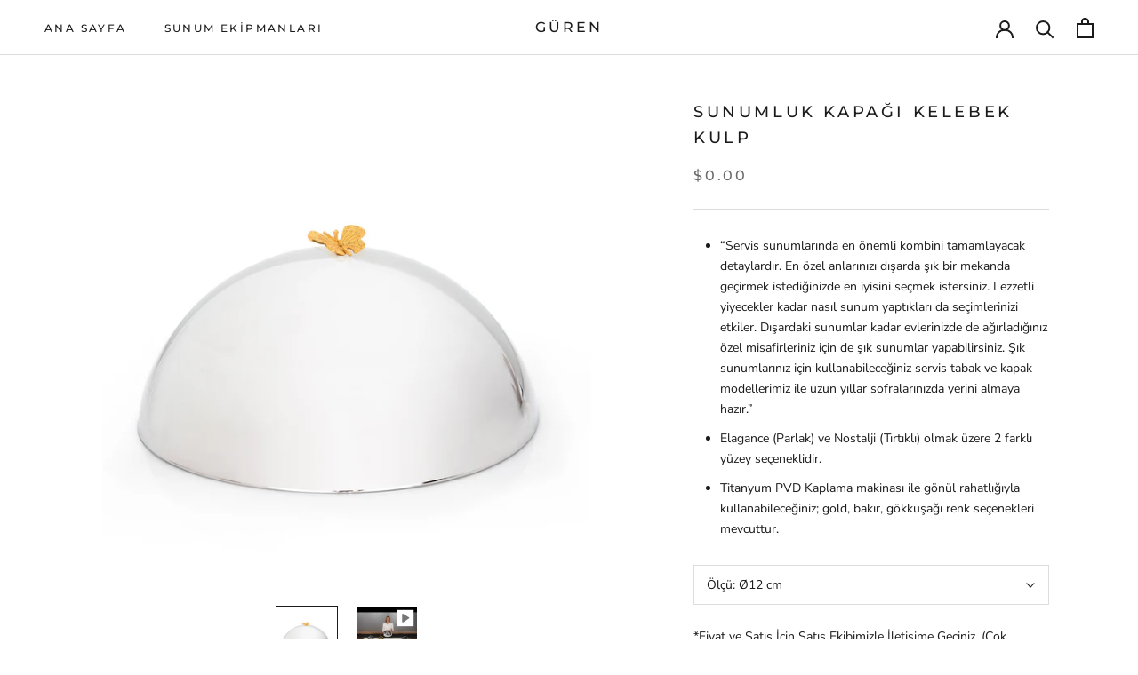

--- FILE ---
content_type: text/html; charset=utf-8
request_url: https://gurenonline.com/products/sunumluk-kapagi-kelebek-kulp
body_size: 21907
content:
<!doctype html>

<html class="no-js" lang="tr">
  <head>
    <meta charset="utf-8"> 
    <meta http-equiv="X-UA-Compatible" content="IE=edge,chrome=1">
    <meta name="viewport" content="width=device-width, initial-scale=1.0, height=device-height, minimum-scale=1.0, maximum-scale=1.0">
    <meta name="theme-color" content="">

    <title>
      Sunumluk Kapağı Kelebek Kulp &ndash; GÜREN
    </title><meta name="description" content="“Servis sunumlarında en önemli kombini tamamlayacak detaylardır. En özel anlarınızı dışarda şık bir mekanda geçirmek istediğinizde en iyisini seçmek istersiniz. Lezzetli yiyecekler kadar nasıl sunum yaptıkları da seçimlerinizi etkiler. Dışardaki sunumlar kadar evlerinizde de ağırladığınız özel misafirleriniz için de şı"><link rel="canonical" href="https://gurenonline.com/products/sunumluk-kapagi-kelebek-kulp"><meta property="og:type" content="product">
  <meta property="og:title" content="Sunumluk Kapağı Kelebek Kulp"><meta property="og:image" content="http://gurenonline.com/cdn/shop/products/guren_image_01_520.jpg?v=1671567681">
    <meta property="og:image:secure_url" content="https://gurenonline.com/cdn/shop/products/guren_image_01_520.jpg?v=1671567681">
    <meta property="og:image:width" content="2048">
    <meta property="og:image:height" content="2048"><meta property="product:price:amount" content="0.00">
  <meta property="product:price:currency" content="USD"><meta property="og:description" content="“Servis sunumlarında en önemli kombini tamamlayacak detaylardır. En özel anlarınızı dışarda şık bir mekanda geçirmek istediğinizde en iyisini seçmek istersiniz. Lezzetli yiyecekler kadar nasıl sunum yaptıkları da seçimlerinizi etkiler. Dışardaki sunumlar kadar evlerinizde de ağırladığınız özel misafirleriniz için de şı"><meta property="og:url" content="https://gurenonline.com/products/sunumluk-kapagi-kelebek-kulp">
<meta property="og:site_name" content="GÜREN"><meta name="twitter:card" content="summary"><meta name="twitter:title" content="Sunumluk Kapağı Kelebek Kulp">
  <meta name="twitter:description" content="
“Servis sunumlarında en önemli kombini tamamlayacak detaylardır. En özel anlarınızı dışarda şık bir mekanda geçirmek istediğinizde en iyisini seçmek istersiniz. Lezzetli yiyecekler kadar nasıl sunum yaptıkları da seçimlerinizi etkiler. Dışardaki sunumlar kadar evlerinizde de ağırladığınız özel misafirleriniz için de şık sunumlar yapabilirsiniz. Şık sunumlarınız için kullanabileceğiniz servis tabak ve kapak modellerimiz ile uzun yıllar sofralarınızda yerini almaya hazır.”
Elagance (Parlak) ve Nostalji (Tırtıklı) olmak üzere 2 farklı yüzey seçeneklidir.
Titanyum PVD Kaplama makinası ile gönül rahatlığıyla kullanabileceğiniz; gold, bakır, gökkuşağı renk seçenekleri mevcuttur.
">
  <meta name="twitter:image" content="https://gurenonline.com/cdn/shop/products/guren_image_01_520_600x600_crop_center.jpg?v=1671567681">
    <style>
  @font-face {
  font-family: Montserrat;
  font-weight: 500;
  font-style: normal;
  font-display: fallback;
  src: url("//gurenonline.com/cdn/fonts/montserrat/montserrat_n5.07ef3781d9c78c8b93c98419da7ad4fbeebb6635.woff2") format("woff2"),
       url("//gurenonline.com/cdn/fonts/montserrat/montserrat_n5.adf9b4bd8b0e4f55a0b203cdd84512667e0d5e4d.woff") format("woff");
}

  @font-face {
  font-family: "Nunito Sans";
  font-weight: 400;
  font-style: normal;
  font-display: fallback;
  src: url("//gurenonline.com/cdn/fonts/nunito_sans/nunitosans_n4.0276fe080df0ca4e6a22d9cb55aed3ed5ba6b1da.woff2") format("woff2"),
       url("//gurenonline.com/cdn/fonts/nunito_sans/nunitosans_n4.b4964bee2f5e7fd9c3826447e73afe2baad607b7.woff") format("woff");
}


  @font-face {
  font-family: "Nunito Sans";
  font-weight: 700;
  font-style: normal;
  font-display: fallback;
  src: url("//gurenonline.com/cdn/fonts/nunito_sans/nunitosans_n7.25d963ed46da26098ebeab731e90d8802d989fa5.woff2") format("woff2"),
       url("//gurenonline.com/cdn/fonts/nunito_sans/nunitosans_n7.d32e3219b3d2ec82285d3027bd673efc61a996c8.woff") format("woff");
}

  @font-face {
  font-family: "Nunito Sans";
  font-weight: 400;
  font-style: italic;
  font-display: fallback;
  src: url("//gurenonline.com/cdn/fonts/nunito_sans/nunitosans_i4.6e408730afac1484cf297c30b0e67c86d17fc586.woff2") format("woff2"),
       url("//gurenonline.com/cdn/fonts/nunito_sans/nunitosans_i4.c9b6dcbfa43622b39a5990002775a8381942ae38.woff") format("woff");
}

  @font-face {
  font-family: "Nunito Sans";
  font-weight: 700;
  font-style: italic;
  font-display: fallback;
  src: url("//gurenonline.com/cdn/fonts/nunito_sans/nunitosans_i7.8c1124729eec046a321e2424b2acf328c2c12139.woff2") format("woff2"),
       url("//gurenonline.com/cdn/fonts/nunito_sans/nunitosans_i7.af4cda04357273e0996d21184432bcb14651a64d.woff") format("woff");
}


  :root {
    --heading-font-family : Montserrat, sans-serif;
    --heading-font-weight : 500;
    --heading-font-style  : normal;

    --text-font-family : "Nunito Sans", sans-serif;
    --text-font-weight : 400;
    --text-font-style  : normal;

    --base-text-font-size   : 14px;
    --default-text-font-size: 14px;--background          : #ffffff;
    --background-rgb      : 255, 255, 255;
    --light-background    : #ffffff;
    --light-background-rgb: 255, 255, 255;
    --heading-color       : #1c1b1b;
    --text-color          : #1c1b1b;
    --text-color-rgb      : 28, 27, 27;
    --text-color-light    : #6a6a6a;
    --text-color-light-rgb: 106, 106, 106;
    --link-color          : #6a6a6a;
    --link-color-rgb      : 106, 106, 106;
    --border-color        : #dddddd;
    --border-color-rgb    : 221, 221, 221;

    --button-background    : #1c1b1b;
    --button-background-rgb: 28, 27, 27;
    --button-text-color    : #ffffff;

    --header-background       : #ffffff;
    --header-heading-color    : #1c1b1b;
    --header-light-text-color : #6a6a6a;
    --header-border-color     : #dddddd;

    --footer-background    : #ffffff;
    --footer-text-color    : #6a6a6a;
    --footer-heading-color : #1c1b1b;
    --footer-border-color  : #e9e9e9;

    --navigation-background      : #1c1b1b;
    --navigation-background-rgb  : 28, 27, 27;
    --navigation-text-color      : #ffffff;
    --navigation-text-color-light: rgba(255, 255, 255, 0.5);
    --navigation-border-color    : rgba(255, 255, 255, 0.25);

    --newsletter-popup-background     : #1c1b1b;
    --newsletter-popup-text-color     : #ffffff;
    --newsletter-popup-text-color-rgb : 255, 255, 255;

    --secondary-elements-background       : #1c1b1b;
    --secondary-elements-background-rgb   : 28, 27, 27;
    --secondary-elements-text-color       : #ffffff;
    --secondary-elements-text-color-light : rgba(255, 255, 255, 0.5);
    --secondary-elements-border-color     : rgba(255, 255, 255, 0.25);

    --product-sale-price-color    : #f94c43;
    --product-sale-price-color-rgb: 249, 76, 67;
    --product-star-rating: #f6a429;

    /* Shopify related variables */
    --payment-terms-background-color: #ffffff;

    /* Products */

    --horizontal-spacing-four-products-per-row: 40px;
        --horizontal-spacing-two-products-per-row : 40px;

    --vertical-spacing-four-products-per-row: 60px;
        --vertical-spacing-two-products-per-row : 75px;

    /* Animation */
    --drawer-transition-timing: cubic-bezier(0.645, 0.045, 0.355, 1);
    --header-base-height: 80px; /* We set a default for browsers that do not support CSS variables */

    /* Cursors */
    --cursor-zoom-in-svg    : url(//gurenonline.com/cdn/shop/t/9/assets/cursor-zoom-in.svg?v=170532930330058140181670879663);
    --cursor-zoom-in-2x-svg : url(//gurenonline.com/cdn/shop/t/9/assets/cursor-zoom-in-2x.svg?v=56685658183649387561670879663);
  }
</style>

<script>
  // IE11 does not have support for CSS variables, so we have to polyfill them
  if (!(((window || {}).CSS || {}).supports && window.CSS.supports('(--a: 0)'))) {
    const script = document.createElement('script');
    script.type = 'text/javascript';
    script.src = 'https://cdn.jsdelivr.net/npm/css-vars-ponyfill@2';
    script.onload = function() {
      cssVars({});
    };

    document.getElementsByTagName('head')[0].appendChild(script);
  }
</script>

    <script>window.performance && window.performance.mark && window.performance.mark('shopify.content_for_header.start');</script><meta id="shopify-digital-wallet" name="shopify-digital-wallet" content="/3271360576/digital_wallets/dialog">
<link rel="alternate" type="application/json+oembed" href="https://gurenonline.com/products/sunumluk-kapagi-kelebek-kulp.oembed">
<script async="async" src="/checkouts/internal/preloads.js?locale=tr-US"></script>
<script id="shopify-features" type="application/json">{"accessToken":"5a81efaedbda24ab20f00c73f017526f","betas":["rich-media-storefront-analytics"],"domain":"gurenonline.com","predictiveSearch":true,"shopId":3271360576,"locale":"tr"}</script>
<script>var Shopify = Shopify || {};
Shopify.shop = "gurenonline.myshopify.com";
Shopify.locale = "tr";
Shopify.currency = {"active":"USD","rate":"1.0"};
Shopify.country = "US";
Shopify.theme = {"name":"2023 Arayüz","id":124355739690,"schema_name":"Prestige","schema_version":"6.0.0","theme_store_id":855,"role":"main"};
Shopify.theme.handle = "null";
Shopify.theme.style = {"id":null,"handle":null};
Shopify.cdnHost = "gurenonline.com/cdn";
Shopify.routes = Shopify.routes || {};
Shopify.routes.root = "/";</script>
<script type="module">!function(o){(o.Shopify=o.Shopify||{}).modules=!0}(window);</script>
<script>!function(o){function n(){var o=[];function n(){o.push(Array.prototype.slice.apply(arguments))}return n.q=o,n}var t=o.Shopify=o.Shopify||{};t.loadFeatures=n(),t.autoloadFeatures=n()}(window);</script>
<script id="shop-js-analytics" type="application/json">{"pageType":"product"}</script>
<script defer="defer" async type="module" src="//gurenonline.com/cdn/shopifycloud/shop-js/modules/v2/client.init-shop-cart-sync_DrkcSJ6t.tr.esm.js"></script>
<script defer="defer" async type="module" src="//gurenonline.com/cdn/shopifycloud/shop-js/modules/v2/chunk.common_B_OV9QeR.esm.js"></script>
<script type="module">
  await import("//gurenonline.com/cdn/shopifycloud/shop-js/modules/v2/client.init-shop-cart-sync_DrkcSJ6t.tr.esm.js");
await import("//gurenonline.com/cdn/shopifycloud/shop-js/modules/v2/chunk.common_B_OV9QeR.esm.js");

  window.Shopify.SignInWithShop?.initShopCartSync?.({"fedCMEnabled":true,"windoidEnabled":true});

</script>
<script id="__st">var __st={"a":3271360576,"offset":10800,"reqid":"581e9e05-0825-4bcb-8b9f-afaa6a10c26c-1768883237","pageurl":"gurenonline.com\/products\/sunumluk-kapagi-kelebek-kulp","u":"0f2a75f1b8f0","p":"product","rtyp":"product","rid":6910894899242};</script>
<script>window.ShopifyPaypalV4VisibilityTracking = true;</script>
<script id="captcha-bootstrap">!function(){'use strict';const t='contact',e='account',n='new_comment',o=[[t,t],['blogs',n],['comments',n],[t,'customer']],c=[[e,'customer_login'],[e,'guest_login'],[e,'recover_customer_password'],[e,'create_customer']],r=t=>t.map((([t,e])=>`form[action*='/${t}']:not([data-nocaptcha='true']) input[name='form_type'][value='${e}']`)).join(','),a=t=>()=>t?[...document.querySelectorAll(t)].map((t=>t.form)):[];function s(){const t=[...o],e=r(t);return a(e)}const i='password',u='form_key',d=['recaptcha-v3-token','g-recaptcha-response','h-captcha-response',i],f=()=>{try{return window.sessionStorage}catch{return}},m='__shopify_v',_=t=>t.elements[u];function p(t,e,n=!1){try{const o=window.sessionStorage,c=JSON.parse(o.getItem(e)),{data:r}=function(t){const{data:e,action:n}=t;return t[m]||n?{data:e,action:n}:{data:t,action:n}}(c);for(const[e,n]of Object.entries(r))t.elements[e]&&(t.elements[e].value=n);n&&o.removeItem(e)}catch(o){console.error('form repopulation failed',{error:o})}}const l='form_type',E='cptcha';function T(t){t.dataset[E]=!0}const w=window,h=w.document,L='Shopify',v='ce_forms',y='captcha';let A=!1;((t,e)=>{const n=(g='f06e6c50-85a8-45c8-87d0-21a2b65856fe',I='https://cdn.shopify.com/shopifycloud/storefront-forms-hcaptcha/ce_storefront_forms_captcha_hcaptcha.v1.5.2.iife.js',D={infoText:'hCaptcha ile korunuyor',privacyText:'Gizlilik',termsText:'Koşullar'},(t,e,n)=>{const o=w[L][v],c=o.bindForm;if(c)return c(t,g,e,D).then(n);var r;o.q.push([[t,g,e,D],n]),r=I,A||(h.body.append(Object.assign(h.createElement('script'),{id:'captcha-provider',async:!0,src:r})),A=!0)});var g,I,D;w[L]=w[L]||{},w[L][v]=w[L][v]||{},w[L][v].q=[],w[L][y]=w[L][y]||{},w[L][y].protect=function(t,e){n(t,void 0,e),T(t)},Object.freeze(w[L][y]),function(t,e,n,w,h,L){const[v,y,A,g]=function(t,e,n){const i=e?o:[],u=t?c:[],d=[...i,...u],f=r(d),m=r(i),_=r(d.filter((([t,e])=>n.includes(e))));return[a(f),a(m),a(_),s()]}(w,h,L),I=t=>{const e=t.target;return e instanceof HTMLFormElement?e:e&&e.form},D=t=>v().includes(t);t.addEventListener('submit',(t=>{const e=I(t);if(!e)return;const n=D(e)&&!e.dataset.hcaptchaBound&&!e.dataset.recaptchaBound,o=_(e),c=g().includes(e)&&(!o||!o.value);(n||c)&&t.preventDefault(),c&&!n&&(function(t){try{if(!f())return;!function(t){const e=f();if(!e)return;const n=_(t);if(!n)return;const o=n.value;o&&e.removeItem(o)}(t);const e=Array.from(Array(32),(()=>Math.random().toString(36)[2])).join('');!function(t,e){_(t)||t.append(Object.assign(document.createElement('input'),{type:'hidden',name:u})),t.elements[u].value=e}(t,e),function(t,e){const n=f();if(!n)return;const o=[...t.querySelectorAll(`input[type='${i}']`)].map((({name:t})=>t)),c=[...d,...o],r={};for(const[a,s]of new FormData(t).entries())c.includes(a)||(r[a]=s);n.setItem(e,JSON.stringify({[m]:1,action:t.action,data:r}))}(t,e)}catch(e){console.error('failed to persist form',e)}}(e),e.submit())}));const S=(t,e)=>{t&&!t.dataset[E]&&(n(t,e.some((e=>e===t))),T(t))};for(const o of['focusin','change'])t.addEventListener(o,(t=>{const e=I(t);D(e)&&S(e,y())}));const B=e.get('form_key'),M=e.get(l),P=B&&M;t.addEventListener('DOMContentLoaded',(()=>{const t=y();if(P)for(const e of t)e.elements[l].value===M&&p(e,B);[...new Set([...A(),...v().filter((t=>'true'===t.dataset.shopifyCaptcha))])].forEach((e=>S(e,t)))}))}(h,new URLSearchParams(w.location.search),n,t,e,['guest_login'])})(!0,!0)}();</script>
<script integrity="sha256-4kQ18oKyAcykRKYeNunJcIwy7WH5gtpwJnB7kiuLZ1E=" data-source-attribution="shopify.loadfeatures" defer="defer" src="//gurenonline.com/cdn/shopifycloud/storefront/assets/storefront/load_feature-a0a9edcb.js" crossorigin="anonymous"></script>
<script data-source-attribution="shopify.dynamic_checkout.dynamic.init">var Shopify=Shopify||{};Shopify.PaymentButton=Shopify.PaymentButton||{isStorefrontPortableWallets:!0,init:function(){window.Shopify.PaymentButton.init=function(){};var t=document.createElement("script");t.src="https://gurenonline.com/cdn/shopifycloud/portable-wallets/latest/portable-wallets.tr.js",t.type="module",document.head.appendChild(t)}};
</script>
<script data-source-attribution="shopify.dynamic_checkout.buyer_consent">
  function portableWalletsHideBuyerConsent(e){var t=document.getElementById("shopify-buyer-consent"),n=document.getElementById("shopify-subscription-policy-button");t&&n&&(t.classList.add("hidden"),t.setAttribute("aria-hidden","true"),n.removeEventListener("click",e))}function portableWalletsShowBuyerConsent(e){var t=document.getElementById("shopify-buyer-consent"),n=document.getElementById("shopify-subscription-policy-button");t&&n&&(t.classList.remove("hidden"),t.removeAttribute("aria-hidden"),n.addEventListener("click",e))}window.Shopify?.PaymentButton&&(window.Shopify.PaymentButton.hideBuyerConsent=portableWalletsHideBuyerConsent,window.Shopify.PaymentButton.showBuyerConsent=portableWalletsShowBuyerConsent);
</script>
<script data-source-attribution="shopify.dynamic_checkout.cart.bootstrap">document.addEventListener("DOMContentLoaded",(function(){function t(){return document.querySelector("shopify-accelerated-checkout-cart, shopify-accelerated-checkout")}if(t())Shopify.PaymentButton.init();else{new MutationObserver((function(e,n){t()&&(Shopify.PaymentButton.init(),n.disconnect())})).observe(document.body,{childList:!0,subtree:!0})}}));
</script>

<script>window.performance && window.performance.mark && window.performance.mark('shopify.content_for_header.end');</script>

    <link rel="stylesheet" href="//gurenonline.com/cdn/shop/t/9/assets/theme.css?v=156447028736477231991670879646">

    <script>// This allows to expose several variables to the global scope, to be used in scripts
      window.theme = {
        pageType: "product",
        moneyFormat: "${{amount}}",
        moneyWithCurrencyFormat: "${{amount}} USD",
        currencyCodeEnabled: false,
        productImageSize: "natural",
        searchMode: "product,article",
        showPageTransition: false,
        showElementStaggering: true,
        showImageZooming: true
      };

      window.routes = {
        rootUrl: "\/",
        rootUrlWithoutSlash: '',
        cartUrl: "\/cart",
        cartAddUrl: "\/cart\/add",
        cartChangeUrl: "\/cart\/change",
        searchUrl: "\/search",
        productRecommendationsUrl: "\/recommendations\/products"
      };

      window.languages = {
        cartAddNote: "Siparişe Not Ekle",
        cartEditNote: "Sipariş Notunu Düzenle",
        productImageLoadingError: "Görsel Yükleme Hatası. Üzgünüz.",
        productFormAddToCart: "Sepete Ekle",
        productFormUnavailable: "",
        productFormSoldOut: "",
        shippingEstimatorOneResult: "",
        shippingEstimatorMoreResults: "",
        shippingEstimatorNoResults: ""
      };

      window.lazySizesConfig = {
        loadHidden: false,
        hFac: 0.5,
        expFactor: 2,
        ricTimeout: 150,
        lazyClass: 'Image--lazyLoad',
        loadingClass: 'Image--lazyLoading',
        loadedClass: 'Image--lazyLoaded'
      };

      document.documentElement.className = document.documentElement.className.replace('no-js', 'js');
      document.documentElement.style.setProperty('--window-height', window.innerHeight + 'px');

      // We do a quick detection of some features (we could use Modernizr but for so little...)
      (function() {
        document.documentElement.className += ((window.CSS && window.CSS.supports('(position: sticky) or (position: -webkit-sticky)')) ? ' supports-sticky' : ' no-supports-sticky');
        document.documentElement.className += (window.matchMedia('(-moz-touch-enabled: 1), (hover: none)')).matches ? ' no-supports-hover' : ' supports-hover';
      }());

      
    </script>

    <script src="//gurenonline.com/cdn/shop/t/9/assets/lazysizes.min.js?v=174358363404432586981670879646" async></script><script src="//gurenonline.com/cdn/shop/t/9/assets/libs.min.js?v=26178543184394469741670879646" defer></script>
    <script src="//gurenonline.com/cdn/shop/t/9/assets/theme.js?v=24122939957690793171670879646" defer></script>
    <script src="//gurenonline.com/cdn/shop/t/9/assets/custom.js?v=183944157590872491501670879646" defer></script>

    <script>
      (function () {
        window.onpageshow = function() {
          if (window.theme.showPageTransition) {
            var pageTransition = document.querySelector('.PageTransition');

            if (pageTransition) {
              pageTransition.style.visibility = 'visible';
              pageTransition.style.opacity = '0';
            }
          }

          // When the page is loaded from the cache, we have to reload the cart content
          document.documentElement.dispatchEvent(new CustomEvent('cart:refresh', {
            bubbles: true
          }));
        };
      })();
    </script>

    
  <script type="application/ld+json">
  {
    "@context": "http://schema.org",
    "@type": "Product",
    "offers": [{
          "@type": "Offer",
          "name": "Ø12 cm",
          "availability":"https://schema.org/InStock",
          "price": 0.0,
          "priceCurrency": "USD",
          "priceValidUntil": "2026-01-30","sku": "SN-KPK-12KLB","url": "/products/sunumluk-kapagi-kelebek-kulp?variant=40468432781354"
        },
{
          "@type": "Offer",
          "name": "Ø14 cm",
          "availability":"https://schema.org/InStock",
          "price": 0.0,
          "priceCurrency": "USD",
          "priceValidUntil": "2026-01-30","sku": "SN-KPK-14KLB","url": "/products/sunumluk-kapagi-kelebek-kulp?variant=40468432814122"
        },
{
          "@type": "Offer",
          "name": "Ø16 cm",
          "availability":"https://schema.org/InStock",
          "price": 0.0,
          "priceCurrency": "USD",
          "priceValidUntil": "2026-01-30","sku": "SN-KPK-16KLB","url": "/products/sunumluk-kapagi-kelebek-kulp?variant=40468432846890"
        },
{
          "@type": "Offer",
          "name": "Ø18 cm",
          "availability":"https://schema.org/InStock",
          "price": 0.0,
          "priceCurrency": "USD",
          "priceValidUntil": "2026-01-30","sku": "SN-KPK-18KLB","url": "/products/sunumluk-kapagi-kelebek-kulp?variant=40468432879658"
        },
{
          "@type": "Offer",
          "name": "Ø20.5 cm",
          "availability":"https://schema.org/InStock",
          "price": 0.0,
          "priceCurrency": "USD",
          "priceValidUntil": "2026-01-30","sku": "SN-KPK-20KLB","url": "/products/sunumluk-kapagi-kelebek-kulp?variant=40468432912426"
        },
{
          "@type": "Offer",
          "name": "Ø23 cm",
          "availability":"https://schema.org/InStock",
          "price": 0.0,
          "priceCurrency": "USD",
          "priceValidUntil": "2026-01-30","sku": "SN-KPK-23KLB","url": "/products/sunumluk-kapagi-kelebek-kulp?variant=40468432945194"
        },
{
          "@type": "Offer",
          "name": "Ø26 cm",
          "availability":"https://schema.org/InStock",
          "price": 0.0,
          "priceCurrency": "USD",
          "priceValidUntil": "2026-01-30","sku": "SN-KPK-26KLB","url": "/products/sunumluk-kapagi-kelebek-kulp?variant=40468432977962"
        },
{
          "@type": "Offer",
          "name": "Ø30 cm",
          "availability":"https://schema.org/InStock",
          "price": 0.0,
          "priceCurrency": "USD",
          "priceValidUntil": "2026-01-30","sku": "SN-KPK-30KLB","url": "/products/sunumluk-kapagi-kelebek-kulp?variant=40468433010730"
        }
],
    "brand": {
      "name": "GÜREN"
    },
    "name": "Sunumluk Kapağı Kelebek Kulp",
    "description": "\n“Servis sunumlarında en önemli kombini tamamlayacak detaylardır. En özel anlarınızı dışarda şık bir mekanda geçirmek istediğinizde en iyisini seçmek istersiniz. Lezzetli yiyecekler kadar nasıl sunum yaptıkları da seçimlerinizi etkiler. Dışardaki sunumlar kadar evlerinizde de ağırladığınız özel misafirleriniz için de şık sunumlar yapabilirsiniz. Şık sunumlarınız için kullanabileceğiniz servis tabak ve kapak modellerimiz ile uzun yıllar sofralarınızda yerini almaya hazır.”\nElagance (Parlak) ve Nostalji (Tırtıklı) olmak üzere 2 farklı yüzey seçeneklidir.\nTitanyum PVD Kaplama makinası ile gönül rahatlığıyla kullanabileceğiniz; gold, bakır, gökkuşağı renk seçenekleri mevcuttur.\n",
    "category": "",
    "url": "/products/sunumluk-kapagi-kelebek-kulp",
    "sku": "SN-KPK-12KLB",
    "image": {
      "@type": "ImageObject",
      "url": "https://gurenonline.com/cdn/shop/products/guren_image_01_520_1024x.jpg?v=1671567681",
      "image": "https://gurenonline.com/cdn/shop/products/guren_image_01_520_1024x.jpg?v=1671567681",
      "name": "Sunumluk Kapağı Kelebek Kulp",
      "width": "1024",
      "height": "1024"
    }
  }
  </script>



  <script type="application/ld+json">
  {
    "@context": "http://schema.org",
    "@type": "BreadcrumbList",
  "itemListElement": [{
      "@type": "ListItem",
      "position": 1,
      "name": "Anasayfa",
      "item": "https://gurenonline.com"
    },{
          "@type": "ListItem",
          "position": 2,
          "name": "Sunumluk Kapağı Kelebek Kulp",
          "item": "https://gurenonline.com/products/sunumluk-kapagi-kelebek-kulp"
        }]
  }
  </script>

    <!-- start: Google Tag Manager -->
    <script>(function(w,d,s,l,i){w[l]=w[l]||[];w[l].push({'gtm.start':
    new Date().getTime(),event:'gtm.js'});var f=d.getElementsByTagName(s)[0],
    j=d.createElement(s),dl=l!='dataLayer'?'&l='+l:'';j.async=true;j.src=
    'https://www.googletagmanager.com/gtm.js?id='+i+dl;f.parentNode.insertBefore(j,f);
    })(window,document,'script','dataLayer','GTM-TP6PDHWP');</script>
    <!-- end: Google Tag Manager -->
  <link href="https://monorail-edge.shopifysvc.com" rel="dns-prefetch">
<script>(function(){if ("sendBeacon" in navigator && "performance" in window) {try {var session_token_from_headers = performance.getEntriesByType('navigation')[0].serverTiming.find(x => x.name == '_s').description;} catch {var session_token_from_headers = undefined;}var session_cookie_matches = document.cookie.match(/_shopify_s=([^;]*)/);var session_token_from_cookie = session_cookie_matches && session_cookie_matches.length === 2 ? session_cookie_matches[1] : "";var session_token = session_token_from_headers || session_token_from_cookie || "";function handle_abandonment_event(e) {var entries = performance.getEntries().filter(function(entry) {return /monorail-edge.shopifysvc.com/.test(entry.name);});if (!window.abandonment_tracked && entries.length === 0) {window.abandonment_tracked = true;var currentMs = Date.now();var navigation_start = performance.timing.navigationStart;var payload = {shop_id: 3271360576,url: window.location.href,navigation_start,duration: currentMs - navigation_start,session_token,page_type: "product"};window.navigator.sendBeacon("https://monorail-edge.shopifysvc.com/v1/produce", JSON.stringify({schema_id: "online_store_buyer_site_abandonment/1.1",payload: payload,metadata: {event_created_at_ms: currentMs,event_sent_at_ms: currentMs}}));}}window.addEventListener('pagehide', handle_abandonment_event);}}());</script>
<script id="web-pixels-manager-setup">(function e(e,d,r,n,o){if(void 0===o&&(o={}),!Boolean(null===(a=null===(i=window.Shopify)||void 0===i?void 0:i.analytics)||void 0===a?void 0:a.replayQueue)){var i,a;window.Shopify=window.Shopify||{};var t=window.Shopify;t.analytics=t.analytics||{};var s=t.analytics;s.replayQueue=[],s.publish=function(e,d,r){return s.replayQueue.push([e,d,r]),!0};try{self.performance.mark("wpm:start")}catch(e){}var l=function(){var e={modern:/Edge?\/(1{2}[4-9]|1[2-9]\d|[2-9]\d{2}|\d{4,})\.\d+(\.\d+|)|Firefox\/(1{2}[4-9]|1[2-9]\d|[2-9]\d{2}|\d{4,})\.\d+(\.\d+|)|Chrom(ium|e)\/(9{2}|\d{3,})\.\d+(\.\d+|)|(Maci|X1{2}).+ Version\/(15\.\d+|(1[6-9]|[2-9]\d|\d{3,})\.\d+)([,.]\d+|)( \(\w+\)|)( Mobile\/\w+|) Safari\/|Chrome.+OPR\/(9{2}|\d{3,})\.\d+\.\d+|(CPU[ +]OS|iPhone[ +]OS|CPU[ +]iPhone|CPU IPhone OS|CPU iPad OS)[ +]+(15[._]\d+|(1[6-9]|[2-9]\d|\d{3,})[._]\d+)([._]\d+|)|Android:?[ /-](13[3-9]|1[4-9]\d|[2-9]\d{2}|\d{4,})(\.\d+|)(\.\d+|)|Android.+Firefox\/(13[5-9]|1[4-9]\d|[2-9]\d{2}|\d{4,})\.\d+(\.\d+|)|Android.+Chrom(ium|e)\/(13[3-9]|1[4-9]\d|[2-9]\d{2}|\d{4,})\.\d+(\.\d+|)|SamsungBrowser\/([2-9]\d|\d{3,})\.\d+/,legacy:/Edge?\/(1[6-9]|[2-9]\d|\d{3,})\.\d+(\.\d+|)|Firefox\/(5[4-9]|[6-9]\d|\d{3,})\.\d+(\.\d+|)|Chrom(ium|e)\/(5[1-9]|[6-9]\d|\d{3,})\.\d+(\.\d+|)([\d.]+$|.*Safari\/(?![\d.]+ Edge\/[\d.]+$))|(Maci|X1{2}).+ Version\/(10\.\d+|(1[1-9]|[2-9]\d|\d{3,})\.\d+)([,.]\d+|)( \(\w+\)|)( Mobile\/\w+|) Safari\/|Chrome.+OPR\/(3[89]|[4-9]\d|\d{3,})\.\d+\.\d+|(CPU[ +]OS|iPhone[ +]OS|CPU[ +]iPhone|CPU IPhone OS|CPU iPad OS)[ +]+(10[._]\d+|(1[1-9]|[2-9]\d|\d{3,})[._]\d+)([._]\d+|)|Android:?[ /-](13[3-9]|1[4-9]\d|[2-9]\d{2}|\d{4,})(\.\d+|)(\.\d+|)|Mobile Safari.+OPR\/([89]\d|\d{3,})\.\d+\.\d+|Android.+Firefox\/(13[5-9]|1[4-9]\d|[2-9]\d{2}|\d{4,})\.\d+(\.\d+|)|Android.+Chrom(ium|e)\/(13[3-9]|1[4-9]\d|[2-9]\d{2}|\d{4,})\.\d+(\.\d+|)|Android.+(UC? ?Browser|UCWEB|U3)[ /]?(15\.([5-9]|\d{2,})|(1[6-9]|[2-9]\d|\d{3,})\.\d+)\.\d+|SamsungBrowser\/(5\.\d+|([6-9]|\d{2,})\.\d+)|Android.+MQ{2}Browser\/(14(\.(9|\d{2,})|)|(1[5-9]|[2-9]\d|\d{3,})(\.\d+|))(\.\d+|)|K[Aa][Ii]OS\/(3\.\d+|([4-9]|\d{2,})\.\d+)(\.\d+|)/},d=e.modern,r=e.legacy,n=navigator.userAgent;return n.match(d)?"modern":n.match(r)?"legacy":"unknown"}(),u="modern"===l?"modern":"legacy",c=(null!=n?n:{modern:"",legacy:""})[u],f=function(e){return[e.baseUrl,"/wpm","/b",e.hashVersion,"modern"===e.buildTarget?"m":"l",".js"].join("")}({baseUrl:d,hashVersion:r,buildTarget:u}),m=function(e){var d=e.version,r=e.bundleTarget,n=e.surface,o=e.pageUrl,i=e.monorailEndpoint;return{emit:function(e){var a=e.status,t=e.errorMsg,s=(new Date).getTime(),l=JSON.stringify({metadata:{event_sent_at_ms:s},events:[{schema_id:"web_pixels_manager_load/3.1",payload:{version:d,bundle_target:r,page_url:o,status:a,surface:n,error_msg:t},metadata:{event_created_at_ms:s}}]});if(!i)return console&&console.warn&&console.warn("[Web Pixels Manager] No Monorail endpoint provided, skipping logging."),!1;try{return self.navigator.sendBeacon.bind(self.navigator)(i,l)}catch(e){}var u=new XMLHttpRequest;try{return u.open("POST",i,!0),u.setRequestHeader("Content-Type","text/plain"),u.send(l),!0}catch(e){return console&&console.warn&&console.warn("[Web Pixels Manager] Got an unhandled error while logging to Monorail."),!1}}}}({version:r,bundleTarget:l,surface:e.surface,pageUrl:self.location.href,monorailEndpoint:e.monorailEndpoint});try{o.browserTarget=l,function(e){var d=e.src,r=e.async,n=void 0===r||r,o=e.onload,i=e.onerror,a=e.sri,t=e.scriptDataAttributes,s=void 0===t?{}:t,l=document.createElement("script"),u=document.querySelector("head"),c=document.querySelector("body");if(l.async=n,l.src=d,a&&(l.integrity=a,l.crossOrigin="anonymous"),s)for(var f in s)if(Object.prototype.hasOwnProperty.call(s,f))try{l.dataset[f]=s[f]}catch(e){}if(o&&l.addEventListener("load",o),i&&l.addEventListener("error",i),u)u.appendChild(l);else{if(!c)throw new Error("Did not find a head or body element to append the script");c.appendChild(l)}}({src:f,async:!0,onload:function(){if(!function(){var e,d;return Boolean(null===(d=null===(e=window.Shopify)||void 0===e?void 0:e.analytics)||void 0===d?void 0:d.initialized)}()){var d=window.webPixelsManager.init(e)||void 0;if(d){var r=window.Shopify.analytics;r.replayQueue.forEach((function(e){var r=e[0],n=e[1],o=e[2];d.publishCustomEvent(r,n,o)})),r.replayQueue=[],r.publish=d.publishCustomEvent,r.visitor=d.visitor,r.initialized=!0}}},onerror:function(){return m.emit({status:"failed",errorMsg:"".concat(f," has failed to load")})},sri:function(e){var d=/^sha384-[A-Za-z0-9+/=]+$/;return"string"==typeof e&&d.test(e)}(c)?c:"",scriptDataAttributes:o}),m.emit({status:"loading"})}catch(e){m.emit({status:"failed",errorMsg:(null==e?void 0:e.message)||"Unknown error"})}}})({shopId: 3271360576,storefrontBaseUrl: "https://gurenonline.com",extensionsBaseUrl: "https://extensions.shopifycdn.com/cdn/shopifycloud/web-pixels-manager",monorailEndpoint: "https://monorail-edge.shopifysvc.com/unstable/produce_batch",surface: "storefront-renderer",enabledBetaFlags: ["2dca8a86"],webPixelsConfigList: [{"id":"shopify-app-pixel","configuration":"{}","eventPayloadVersion":"v1","runtimeContext":"STRICT","scriptVersion":"0450","apiClientId":"shopify-pixel","type":"APP","privacyPurposes":["ANALYTICS","MARKETING"]},{"id":"shopify-custom-pixel","eventPayloadVersion":"v1","runtimeContext":"LAX","scriptVersion":"0450","apiClientId":"shopify-pixel","type":"CUSTOM","privacyPurposes":["ANALYTICS","MARKETING"]}],isMerchantRequest: false,initData: {"shop":{"name":"GÜREN","paymentSettings":{"currencyCode":"USD"},"myshopifyDomain":"gurenonline.myshopify.com","countryCode":"TR","storefrontUrl":"https:\/\/gurenonline.com"},"customer":null,"cart":null,"checkout":null,"productVariants":[{"price":{"amount":0.0,"currencyCode":"USD"},"product":{"title":"Sunumluk Kapağı Kelebek Kulp","vendor":"GÜREN","id":"6910894899242","untranslatedTitle":"Sunumluk Kapağı Kelebek Kulp","url":"\/products\/sunumluk-kapagi-kelebek-kulp","type":""},"id":"40468432781354","image":{"src":"\/\/gurenonline.com\/cdn\/shop\/products\/guren_image_01_520.jpg?v=1671567681"},"sku":"SN-KPK-12KLB","title":"Ø12 cm","untranslatedTitle":"Ø12 cm"},{"price":{"amount":0.0,"currencyCode":"USD"},"product":{"title":"Sunumluk Kapağı Kelebek Kulp","vendor":"GÜREN","id":"6910894899242","untranslatedTitle":"Sunumluk Kapağı Kelebek Kulp","url":"\/products\/sunumluk-kapagi-kelebek-kulp","type":""},"id":"40468432814122","image":{"src":"\/\/gurenonline.com\/cdn\/shop\/products\/guren_image_01_520.jpg?v=1671567681"},"sku":"SN-KPK-14KLB","title":"Ø14 cm","untranslatedTitle":"Ø14 cm"},{"price":{"amount":0.0,"currencyCode":"USD"},"product":{"title":"Sunumluk Kapağı Kelebek Kulp","vendor":"GÜREN","id":"6910894899242","untranslatedTitle":"Sunumluk Kapağı Kelebek Kulp","url":"\/products\/sunumluk-kapagi-kelebek-kulp","type":""},"id":"40468432846890","image":{"src":"\/\/gurenonline.com\/cdn\/shop\/products\/guren_image_01_520.jpg?v=1671567681"},"sku":"SN-KPK-16KLB","title":"Ø16 cm","untranslatedTitle":"Ø16 cm"},{"price":{"amount":0.0,"currencyCode":"USD"},"product":{"title":"Sunumluk Kapağı Kelebek Kulp","vendor":"GÜREN","id":"6910894899242","untranslatedTitle":"Sunumluk Kapağı Kelebek Kulp","url":"\/products\/sunumluk-kapagi-kelebek-kulp","type":""},"id":"40468432879658","image":{"src":"\/\/gurenonline.com\/cdn\/shop\/products\/guren_image_01_520.jpg?v=1671567681"},"sku":"SN-KPK-18KLB","title":"Ø18 cm","untranslatedTitle":"Ø18 cm"},{"price":{"amount":0.0,"currencyCode":"USD"},"product":{"title":"Sunumluk Kapağı Kelebek Kulp","vendor":"GÜREN","id":"6910894899242","untranslatedTitle":"Sunumluk Kapağı Kelebek Kulp","url":"\/products\/sunumluk-kapagi-kelebek-kulp","type":""},"id":"40468432912426","image":{"src":"\/\/gurenonline.com\/cdn\/shop\/products\/guren_image_01_520.jpg?v=1671567681"},"sku":"SN-KPK-20KLB","title":"Ø20.5 cm","untranslatedTitle":"Ø20.5 cm"},{"price":{"amount":0.0,"currencyCode":"USD"},"product":{"title":"Sunumluk Kapağı Kelebek Kulp","vendor":"GÜREN","id":"6910894899242","untranslatedTitle":"Sunumluk Kapağı Kelebek Kulp","url":"\/products\/sunumluk-kapagi-kelebek-kulp","type":""},"id":"40468432945194","image":{"src":"\/\/gurenonline.com\/cdn\/shop\/products\/guren_image_01_520.jpg?v=1671567681"},"sku":"SN-KPK-23KLB","title":"Ø23 cm","untranslatedTitle":"Ø23 cm"},{"price":{"amount":0.0,"currencyCode":"USD"},"product":{"title":"Sunumluk Kapağı Kelebek Kulp","vendor":"GÜREN","id":"6910894899242","untranslatedTitle":"Sunumluk Kapağı Kelebek Kulp","url":"\/products\/sunumluk-kapagi-kelebek-kulp","type":""},"id":"40468432977962","image":{"src":"\/\/gurenonline.com\/cdn\/shop\/products\/guren_image_01_520.jpg?v=1671567681"},"sku":"SN-KPK-26KLB","title":"Ø26 cm","untranslatedTitle":"Ø26 cm"},{"price":{"amount":0.0,"currencyCode":"USD"},"product":{"title":"Sunumluk Kapağı Kelebek Kulp","vendor":"GÜREN","id":"6910894899242","untranslatedTitle":"Sunumluk Kapağı Kelebek Kulp","url":"\/products\/sunumluk-kapagi-kelebek-kulp","type":""},"id":"40468433010730","image":{"src":"\/\/gurenonline.com\/cdn\/shop\/products\/guren_image_01_520.jpg?v=1671567681"},"sku":"SN-KPK-30KLB","title":"Ø30 cm","untranslatedTitle":"Ø30 cm"}],"purchasingCompany":null},},"https://gurenonline.com/cdn","fcfee988w5aeb613cpc8e4bc33m6693e112",{"modern":"","legacy":""},{"shopId":"3271360576","storefrontBaseUrl":"https:\/\/gurenonline.com","extensionBaseUrl":"https:\/\/extensions.shopifycdn.com\/cdn\/shopifycloud\/web-pixels-manager","surface":"storefront-renderer","enabledBetaFlags":"[\"2dca8a86\"]","isMerchantRequest":"false","hashVersion":"fcfee988w5aeb613cpc8e4bc33m6693e112","publish":"custom","events":"[[\"page_viewed\",{}],[\"product_viewed\",{\"productVariant\":{\"price\":{\"amount\":0.0,\"currencyCode\":\"USD\"},\"product\":{\"title\":\"Sunumluk Kapağı Kelebek Kulp\",\"vendor\":\"GÜREN\",\"id\":\"6910894899242\",\"untranslatedTitle\":\"Sunumluk Kapağı Kelebek Kulp\",\"url\":\"\/products\/sunumluk-kapagi-kelebek-kulp\",\"type\":\"\"},\"id\":\"40468432781354\",\"image\":{\"src\":\"\/\/gurenonline.com\/cdn\/shop\/products\/guren_image_01_520.jpg?v=1671567681\"},\"sku\":\"SN-KPK-12KLB\",\"title\":\"Ø12 cm\",\"untranslatedTitle\":\"Ø12 cm\"}}]]"});</script><script>
  window.ShopifyAnalytics = window.ShopifyAnalytics || {};
  window.ShopifyAnalytics.meta = window.ShopifyAnalytics.meta || {};
  window.ShopifyAnalytics.meta.currency = 'USD';
  var meta = {"product":{"id":6910894899242,"gid":"gid:\/\/shopify\/Product\/6910894899242","vendor":"GÜREN","type":"","handle":"sunumluk-kapagi-kelebek-kulp","variants":[{"id":40468432781354,"price":0,"name":"Sunumluk Kapağı Kelebek Kulp - Ø12 cm","public_title":"Ø12 cm","sku":"SN-KPK-12KLB"},{"id":40468432814122,"price":0,"name":"Sunumluk Kapağı Kelebek Kulp - Ø14 cm","public_title":"Ø14 cm","sku":"SN-KPK-14KLB"},{"id":40468432846890,"price":0,"name":"Sunumluk Kapağı Kelebek Kulp - Ø16 cm","public_title":"Ø16 cm","sku":"SN-KPK-16KLB"},{"id":40468432879658,"price":0,"name":"Sunumluk Kapağı Kelebek Kulp - Ø18 cm","public_title":"Ø18 cm","sku":"SN-KPK-18KLB"},{"id":40468432912426,"price":0,"name":"Sunumluk Kapağı Kelebek Kulp - Ø20.5 cm","public_title":"Ø20.5 cm","sku":"SN-KPK-20KLB"},{"id":40468432945194,"price":0,"name":"Sunumluk Kapağı Kelebek Kulp - Ø23 cm","public_title":"Ø23 cm","sku":"SN-KPK-23KLB"},{"id":40468432977962,"price":0,"name":"Sunumluk Kapağı Kelebek Kulp - Ø26 cm","public_title":"Ø26 cm","sku":"SN-KPK-26KLB"},{"id":40468433010730,"price":0,"name":"Sunumluk Kapağı Kelebek Kulp - Ø30 cm","public_title":"Ø30 cm","sku":"SN-KPK-30KLB"}],"remote":false},"page":{"pageType":"product","resourceType":"product","resourceId":6910894899242,"requestId":"581e9e05-0825-4bcb-8b9f-afaa6a10c26c-1768883237"}};
  for (var attr in meta) {
    window.ShopifyAnalytics.meta[attr] = meta[attr];
  }
</script>
<script class="analytics">
  (function () {
    var customDocumentWrite = function(content) {
      var jquery = null;

      if (window.jQuery) {
        jquery = window.jQuery;
      } else if (window.Checkout && window.Checkout.$) {
        jquery = window.Checkout.$;
      }

      if (jquery) {
        jquery('body').append(content);
      }
    };

    var hasLoggedConversion = function(token) {
      if (token) {
        return document.cookie.indexOf('loggedConversion=' + token) !== -1;
      }
      return false;
    }

    var setCookieIfConversion = function(token) {
      if (token) {
        var twoMonthsFromNow = new Date(Date.now());
        twoMonthsFromNow.setMonth(twoMonthsFromNow.getMonth() + 2);

        document.cookie = 'loggedConversion=' + token + '; expires=' + twoMonthsFromNow;
      }
    }

    var trekkie = window.ShopifyAnalytics.lib = window.trekkie = window.trekkie || [];
    if (trekkie.integrations) {
      return;
    }
    trekkie.methods = [
      'identify',
      'page',
      'ready',
      'track',
      'trackForm',
      'trackLink'
    ];
    trekkie.factory = function(method) {
      return function() {
        var args = Array.prototype.slice.call(arguments);
        args.unshift(method);
        trekkie.push(args);
        return trekkie;
      };
    };
    for (var i = 0; i < trekkie.methods.length; i++) {
      var key = trekkie.methods[i];
      trekkie[key] = trekkie.factory(key);
    }
    trekkie.load = function(config) {
      trekkie.config = config || {};
      trekkie.config.initialDocumentCookie = document.cookie;
      var first = document.getElementsByTagName('script')[0];
      var script = document.createElement('script');
      script.type = 'text/javascript';
      script.onerror = function(e) {
        var scriptFallback = document.createElement('script');
        scriptFallback.type = 'text/javascript';
        scriptFallback.onerror = function(error) {
                var Monorail = {
      produce: function produce(monorailDomain, schemaId, payload) {
        var currentMs = new Date().getTime();
        var event = {
          schema_id: schemaId,
          payload: payload,
          metadata: {
            event_created_at_ms: currentMs,
            event_sent_at_ms: currentMs
          }
        };
        return Monorail.sendRequest("https://" + monorailDomain + "/v1/produce", JSON.stringify(event));
      },
      sendRequest: function sendRequest(endpointUrl, payload) {
        // Try the sendBeacon API
        if (window && window.navigator && typeof window.navigator.sendBeacon === 'function' && typeof window.Blob === 'function' && !Monorail.isIos12()) {
          var blobData = new window.Blob([payload], {
            type: 'text/plain'
          });

          if (window.navigator.sendBeacon(endpointUrl, blobData)) {
            return true;
          } // sendBeacon was not successful

        } // XHR beacon

        var xhr = new XMLHttpRequest();

        try {
          xhr.open('POST', endpointUrl);
          xhr.setRequestHeader('Content-Type', 'text/plain');
          xhr.send(payload);
        } catch (e) {
          console.log(e);
        }

        return false;
      },
      isIos12: function isIos12() {
        return window.navigator.userAgent.lastIndexOf('iPhone; CPU iPhone OS 12_') !== -1 || window.navigator.userAgent.lastIndexOf('iPad; CPU OS 12_') !== -1;
      }
    };
    Monorail.produce('monorail-edge.shopifysvc.com',
      'trekkie_storefront_load_errors/1.1',
      {shop_id: 3271360576,
      theme_id: 124355739690,
      app_name: "storefront",
      context_url: window.location.href,
      source_url: "//gurenonline.com/cdn/s/trekkie.storefront.cd680fe47e6c39ca5d5df5f0a32d569bc48c0f27.min.js"});

        };
        scriptFallback.async = true;
        scriptFallback.src = '//gurenonline.com/cdn/s/trekkie.storefront.cd680fe47e6c39ca5d5df5f0a32d569bc48c0f27.min.js';
        first.parentNode.insertBefore(scriptFallback, first);
      };
      script.async = true;
      script.src = '//gurenonline.com/cdn/s/trekkie.storefront.cd680fe47e6c39ca5d5df5f0a32d569bc48c0f27.min.js';
      first.parentNode.insertBefore(script, first);
    };
    trekkie.load(
      {"Trekkie":{"appName":"storefront","development":false,"defaultAttributes":{"shopId":3271360576,"isMerchantRequest":null,"themeId":124355739690,"themeCityHash":"9914348866823106872","contentLanguage":"tr","currency":"USD","eventMetadataId":"22139677-9d20-4a4a-8f8c-48f1b74666cb"},"isServerSideCookieWritingEnabled":true,"monorailRegion":"shop_domain","enabledBetaFlags":["65f19447"]},"Session Attribution":{},"S2S":{"facebookCapiEnabled":false,"source":"trekkie-storefront-renderer","apiClientId":580111}}
    );

    var loaded = false;
    trekkie.ready(function() {
      if (loaded) return;
      loaded = true;

      window.ShopifyAnalytics.lib = window.trekkie;

      var originalDocumentWrite = document.write;
      document.write = customDocumentWrite;
      try { window.ShopifyAnalytics.merchantGoogleAnalytics.call(this); } catch(error) {};
      document.write = originalDocumentWrite;

      window.ShopifyAnalytics.lib.page(null,{"pageType":"product","resourceType":"product","resourceId":6910894899242,"requestId":"581e9e05-0825-4bcb-8b9f-afaa6a10c26c-1768883237","shopifyEmitted":true});

      var match = window.location.pathname.match(/checkouts\/(.+)\/(thank_you|post_purchase)/)
      var token = match? match[1]: undefined;
      if (!hasLoggedConversion(token)) {
        setCookieIfConversion(token);
        window.ShopifyAnalytics.lib.track("Viewed Product",{"currency":"USD","variantId":40468432781354,"productId":6910894899242,"productGid":"gid:\/\/shopify\/Product\/6910894899242","name":"Sunumluk Kapağı Kelebek Kulp - Ø12 cm","price":"0.00","sku":"SN-KPK-12KLB","brand":"GÜREN","variant":"Ø12 cm","category":"","nonInteraction":true,"remote":false},undefined,undefined,{"shopifyEmitted":true});
      window.ShopifyAnalytics.lib.track("monorail:\/\/trekkie_storefront_viewed_product\/1.1",{"currency":"USD","variantId":40468432781354,"productId":6910894899242,"productGid":"gid:\/\/shopify\/Product\/6910894899242","name":"Sunumluk Kapağı Kelebek Kulp - Ø12 cm","price":"0.00","sku":"SN-KPK-12KLB","brand":"GÜREN","variant":"Ø12 cm","category":"","nonInteraction":true,"remote":false,"referer":"https:\/\/gurenonline.com\/products\/sunumluk-kapagi-kelebek-kulp"});
      }
    });


        var eventsListenerScript = document.createElement('script');
        eventsListenerScript.async = true;
        eventsListenerScript.src = "//gurenonline.com/cdn/shopifycloud/storefront/assets/shop_events_listener-3da45d37.js";
        document.getElementsByTagName('head')[0].appendChild(eventsListenerScript);

})();</script>
  <script>
  if (!window.ga || (window.ga && typeof window.ga !== 'function')) {
    window.ga = function ga() {
      (window.ga.q = window.ga.q || []).push(arguments);
      if (window.Shopify && window.Shopify.analytics && typeof window.Shopify.analytics.publish === 'function') {
        window.Shopify.analytics.publish("ga_stub_called", {}, {sendTo: "google_osp_migration"});
      }
      console.error("Shopify's Google Analytics stub called with:", Array.from(arguments), "\nSee https://help.shopify.com/manual/promoting-marketing/pixels/pixel-migration#google for more information.");
    };
    if (window.Shopify && window.Shopify.analytics && typeof window.Shopify.analytics.publish === 'function') {
      window.Shopify.analytics.publish("ga_stub_initialized", {}, {sendTo: "google_osp_migration"});
    }
  }
</script>
<script
  defer
  src="https://gurenonline.com/cdn/shopifycloud/perf-kit/shopify-perf-kit-3.0.4.min.js"
  data-application="storefront-renderer"
  data-shop-id="3271360576"
  data-render-region="gcp-us-central1"
  data-page-type="product"
  data-theme-instance-id="124355739690"
  data-theme-name="Prestige"
  data-theme-version="6.0.0"
  data-monorail-region="shop_domain"
  data-resource-timing-sampling-rate="10"
  data-shs="true"
  data-shs-beacon="true"
  data-shs-export-with-fetch="true"
  data-shs-logs-sample-rate="1"
  data-shs-beacon-endpoint="https://gurenonline.com/api/collect"
></script>
</head><body class="prestige--v4 features--heading-small features--heading-uppercase features--show-price-on-hover features--show-image-zooming features--show-element-staggering  template-product"><!-- start: Google Tag Manager (noscript) -->
    <noscript><iframe src="https://www.googletagmanager.com/ns.html?id=GTM-TP6PDHWP"
    height="0" width="0" style="display:none;visibility:hidden"></iframe></noscript>
    <!-- end: Google Tag Manager (noscript) -->
    
    <svg class="u-visually-hidden">
      <linearGradient id="rating-star-gradient-half">
        <stop offset="50%" stop-color="var(--product-star-rating)" />
        <stop offset="50%" stop-color="var(--text-color-light)" />
      </linearGradient>
    </svg>

    <a class="PageSkipLink u-visually-hidden" href="#main">Atla</a>
    <span class="LoadingBar"></span>
    <div class="PageOverlay"></div><div id="shopify-section-popup" class="shopify-section"></div>
    <div id="shopify-section-sidebar-menu" class="shopify-section"><section id="sidebar-menu" class="SidebarMenu Drawer Drawer--small Drawer--fromLeft" aria-hidden="true" data-section-id="sidebar-menu" data-section-type="sidebar-menu">
    <header class="Drawer__Header" data-drawer-animated-left>
      <button class="Drawer__Close Icon-Wrapper--clickable" data-action="close-drawer" data-drawer-id="sidebar-menu" aria-label="Hamburger Menüyü Kapat"><svg class="Icon Icon--close " role="presentation" viewBox="0 0 16 14">
      <path d="M15 0L1 14m14 0L1 0" stroke="currentColor" fill="none" fill-rule="evenodd"></path>
    </svg></button>
    </header>

    <div class="Drawer__Content">
      <div class="Drawer__Main" data-drawer-animated-left data-scrollable>
        <div class="Drawer__Container">
          <nav class="SidebarMenu__Nav SidebarMenu__Nav--primary" aria-label="Hamburger Menü"><div class="Collapsible"><a href="/" class="Collapsible__Button Heading Link Link--primary u-h6">Ana Sayfa</a></div><div class="Collapsible"><button class="Collapsible__Button Heading u-h6" data-action="toggle-collapsible" aria-expanded="false">SUNUM EKİPMANLARI<span class="Collapsible__Plus"></span>
                  </button>

                  <div class="Collapsible__Inner">
                    <div class="Collapsible__Content"><div class="Collapsible"><button class="Collapsible__Button Heading Text--subdued Link--primary u-h7" data-action="toggle-collapsible" aria-expanded="false">AÇIK BÜFE<span class="Collapsible__Plus"></span>
                            </button>

                            <div class="Collapsible__Inner">
                              <div class="Collapsible__Content">
                                <ul class="Linklist Linklist--bordered Linklist--spacingLoose"><li class="Linklist__Item">
                                      <a href="/collections/bal-recel-sunum-standlari" class="Text--subdued Link Link--primary">Bal &amp; Reçel Sunum Standları</a>
                                    </li><li class="Linklist__Item">
                                      <a href="/collections/bardak-standlari" class="Text--subdued Link Link--primary">Bardak Standları</a>
                                    </li><li class="Linklist__Item">
                                      <a href="/collections/bufe-teshir-unitesi" class="Text--subdued Link Link--primary">Büfe Teşhir Ünitesi</a>
                                    </li><li class="Linklist__Item">
                                      <a href="/collections/chafing-dish" class="Text--subdued Link Link--primary">Chafing Dish</a>
                                    </li><li class="Linklist__Item">
                                      <a href="/collections/cornflex-musli-dispancer" class="Text--subdued Link Link--primary">Cornflex &amp; Müsli Dispenser</a>
                                    </li><li class="Linklist__Item">
                                      <a href="/collections/ekmek-sepet-ve-sunum-standlari" class="Text--subdued Link Link--primary">Ekmek Sepet ve Sunum Standları</a>
                                    </li><li class="Linklist__Item">
                                      <a href="/collections/etajer-sea-acik-bufe-ekipmanlari" class="Text--subdued Link Link--primary">Etajer Sea Açık Büfe Ekipmanları</a>
                                    </li><li class="Linklist__Item">
                                      <a href="/collections/isitici-sogutucu-standlar" class="Text--subdued Link Link--primary">Isıtıcı &amp; Soğutucu Standlar</a>
                                    </li><li class="Linklist__Item">
                                      <a href="/collections/i%CC%87simlikler" class="Text--subdued Link Link--primary">İsimlikler</a>
                                    </li><li class="Linklist__Item">
                                      <a href="/collections/kasik-standlari" class="Text--subdued Link Link--primary">Kaşık Standları</a>
                                    </li><li class="Linklist__Item">
                                      <a href="/collections/kepce-kevgir-servis-sunumlari" class="Text--subdued Link Link--primary">Kepçe Kevgir Servis Sunumları</a>
                                    </li><li class="Linklist__Item">
                                      <a href="/collections/max-ve-kartal-setleri" class="Text--subdued Link Link--primary">Max ve Kartal Setleri</a>
                                    </li><li class="Linklist__Item">
                                      <a href="/collections/merdiven-sea" class="Text--subdued Link Link--primary">Merdiven Sea</a>
                                    </li><li class="Linklist__Item">
                                      <a href="/collections/meyve-standlari" class="Text--subdued Link Link--primary">Meyve Standları</a>
                                    </li><li class="Linklist__Item">
                                      <a href="/collections/meyve-suyu-dispenser" class="Text--subdued Link Link--primary">Meyve Suyu Dispenser</a>
                                    </li><li class="Linklist__Item">
                                      <a href="/collections/sos-sunumluklar" class="Text--subdued Link Link--primary">Sos Sunumluklar</a>
                                    </li><li class="Linklist__Item">
                                      <a href="/collections/tepsiler" class="Text--subdued Link Link--primary">Tepsiler</a>
                                    </li><li class="Linklist__Item">
                                      <a href="/collections/yumurta-standlari" class="Text--subdued Link Link--primary">Yumurta Standları</a>
                                    </li><li class="Linklist__Item">
                                      <a href="/collections/yukselticiler" class="Text--subdued Link Link--primary">Yükselticiler</a>
                                    </li></ul>
                              </div>
                            </div></div><div class="Collapsible"><button class="Collapsible__Button Heading Text--subdued Link--primary u-h7" data-action="toggle-collapsible" aria-expanded="false">F&amp;B<span class="Collapsible__Plus"></span>
                            </button>

                            <div class="Collapsible__Inner">
                              <div class="Collapsible__Content">
                                <ul class="Linklist Linklist--bordered Linklist--spacingLoose"><li class="Linklist__Item">
                                      <a href="/collections/bavul-oda-sunum-sehpalari" class="Text--subdued Link Link--primary">Bavul &amp; Oda Sunum Sehpaları</a>
                                    </li><li class="Linklist__Item">
                                      <a href="/collections/bera-serisi" class="Text--subdued Link Link--primary">Bera Serisi</a>
                                    </li><li class="Linklist__Item">
                                      <a href="/collections/bistro-masalar" class="Text--subdued Link Link--primary">Bistro Masalar</a>
                                    </li><li class="Linklist__Item">
                                      <a href="/collections/bukletler" class="Text--subdued Link Link--primary">Bukletler</a>
                                    </li><li class="Linklist__Item">
                                      <a href="/collections/cidarli-kaseler-1" class="Text--subdued Link Link--primary">Cidarlı Kaseler</a>
                                    </li><li class="Linklist__Item">
                                      <a href="/collections/cay-saati" class="Text--subdued Link Link--primary">Çay Saati</a>
                                    </li><li class="Linklist__Item">
                                      <a href="/collections/cerezlikler" class="Text--subdued Link Link--primary">Çerezlikler</a>
                                    </li><li class="Linklist__Item">
                                      <a href="/collections/etekli-kaseler" class="Text--subdued Link Link--primary">Etekli Kaseler</a>
                                    </li><li class="Linklist__Item">
                                      <a href="/collections/kadeh-sunumluklar" class="Text--subdued Link Link--primary">Kadeh Sunumluklar</a>
                                    </li><li class="Linklist__Item">
                                      <a href="/collections/konik-kaseler" class="Text--subdued Link Link--primary">Konik Kaseler</a>
                                    </li><li class="Linklist__Item">
                                      <a href="/collections/kulluk-puro" class="Text--subdued Link Link--primary">Küllük &amp; Puro</a>
                                    </li><li class="Linklist__Item">
                                      <a href="/collections/pecetelikler" class="Text--subdued Link Link--primary">Peçetelikler</a>
                                    </li><li class="Linklist__Item">
                                      <a href="/collections/servis-arabalari" class="Text--subdued Link Link--primary">Servis Arabaları</a>
                                    </li><li class="Linklist__Item">
                                      <a href="/collections/servis-kapak-tabak" class="Text--subdued Link Link--primary">Servis Kapak &amp; Tabak</a>
                                    </li><li class="Linklist__Item">
                                      <a href="/collections/samdanlar" class="Text--subdued Link Link--primary">Şamdanlar</a>
                                    </li><li class="Linklist__Item">
                                      <a href="/collections/sekerlik-kurdanlik-menaj" class="Text--subdued Link Link--primary">Şekerlik &amp; Kürdanlık &amp; Menaj</a>
                                    </li><li class="Linklist__Item">
                                      <a href="/collections/tabelalar" class="Text--subdued Link Link--primary">Tabelalar</a>
                                    </li></ul>
                              </div>
                            </div></div><div class="Collapsible"><button class="Collapsible__Button Heading Text--subdued Link--primary u-h7" data-action="toggle-collapsible" aria-expanded="false">A LA CART<span class="Collapsible__Plus"></span>
                            </button>

                            <div class="Collapsible__Inner">
                              <div class="Collapsible__Content">
                                <ul class="Linklist Linklist--bordered Linklist--spacingLoose"><li class="Linklist__Item">
                                      <a href="/collections/deniz-mahsulleri-sunumluklari" class="Text--subdued Link Link--primary">Deniz Mahsulleri Sunumlukları</a>
                                    </li><li class="Linklist__Item">
                                      <a href="/collections/hamburger-sunumluklari" class="Text--subdued Link Link--primary">Hamburger Sunumlukları</a>
                                    </li><li class="Linklist__Item">
                                      <a href="/collections/kebap-sunumluklari" class="Text--subdued Link Link--primary">Kebap Sunumlukları</a>
                                    </li></ul>
                              </div>
                            </div></div><div class="Collapsible"><button class="Collapsible__Button Heading Text--subdued Link--primary u-h7" data-action="toggle-collapsible" aria-expanded="false">BAR<span class="Collapsible__Plus"></span>
                            </button>

                            <div class="Collapsible__Inner">
                              <div class="Collapsible__Content">
                                <ul class="Linklist Linklist--bordered Linklist--spacingLoose"><li class="Linklist__Item">
                                      <a href="/collections/buz-kuvetleri" class="Text--subdued Link Link--primary">Buz Küvetleri</a>
                                    </li><li class="Linklist__Item">
                                      <a href="/collections/sampanya-kova-standlari" class="Text--subdued Link Link--primary">Şampanya Kova Standları</a>
                                    </li><li class="Linklist__Item">
                                      <a href="/collections/sarap-sampanya-kovalari" class="Text--subdued Link Link--primary">Şarap &amp; Şampanya Kovaları</a>
                                    </li><li class="Linklist__Item">
                                      <a href="/collections/sarap-sampanya-sunumluklar" class="Text--subdued Link Link--primary">Şarap &amp; Şampanya Sunumluklar</a>
                                    </li></ul>
                              </div>
                            </div></div><div class="Collapsible"><button class="Collapsible__Button Heading Text--subdued Link--primary u-h7" data-action="toggle-collapsible" aria-expanded="false">MİMARİ<span class="Collapsible__Plus"></span>
                            </button>

                            <div class="Collapsible__Inner">
                              <div class="Collapsible__Content">
                                <ul class="Linklist Linklist--bordered Linklist--spacingLoose"><li class="Linklist__Item">
                                      <a href="/collections/heykel" class="Text--subdued Link Link--primary">Heykel</a>
                                    </li></ul>
                              </div>
                            </div></div></div>
                  </div></div></nav><nav class="SidebarMenu__Nav SidebarMenu__Nav--secondary">
            <ul class="Linklist Linklist--spacingLoose"><li class="Linklist__Item">
                  <a href="/account" class="Text--subdued Link Link--primary">Hesap</a>
                </li></ul>
          </nav>
        </div>
      </div></div>
</section>

</div>
<div id="sidebar-cart" class="Drawer Drawer--fromRight" aria-hidden="true" data-section-id="cart" data-section-type="cart" data-section-settings='{
  "type": "drawer",
  "itemCount": 0,
  "drawer": true,
  "hasShippingEstimator": false
}'>
  <div class="Drawer__Header Drawer__Header--bordered Drawer__Container">
      <span class="Drawer__Title Heading u-h4">Sepet</span>

      <button class="Drawer__Close Icon-Wrapper--clickable" data-action="close-drawer" data-drawer-id="sidebar-cart" aria-label="Sepeti Kapat"><svg class="Icon Icon--close " role="presentation" viewBox="0 0 16 14">
      <path d="M15 0L1 14m14 0L1 0" stroke="currentColor" fill="none" fill-rule="evenodd"></path>
    </svg></button>
  </div>

  <form class="Cart Drawer__Content" action="/cart" method="POST" novalidate>
    <div class="Drawer__Main" data-scrollable><p class="Cart__Empty Heading u-h5">Sepetinizde Ürün Bulunamadı</p></div></form>
</div>
<div class="PageContainer">
      <div id="shopify-section-announcement" class="shopify-section"></div>
      <div id="shopify-section-header" class="shopify-section shopify-section--header"><div id="Search" class="Search" aria-hidden="true">
  <div class="Search__Inner">
    <div class="Search__SearchBar">
      <form action="/search" name="GET" role="search" class="Search__Form">
        <div class="Search__InputIconWrapper">
          <span class="hidden-tablet-and-up"><svg class="Icon Icon--search " role="presentation" viewBox="0 0 18 17">
      <g transform="translate(1 1)" stroke="currentColor" fill="none" fill-rule="evenodd" stroke-linecap="square">
        <path d="M16 16l-5.0752-5.0752"></path>
        <circle cx="6.4" cy="6.4" r="6.4"></circle>
      </g>
    </svg></span>
          <span class="hidden-phone"><svg class="Icon Icon--search-desktop " role="presentation" viewBox="0 0 21 21">
      <g transform="translate(1 1)" stroke="currentColor" stroke-width="2" fill="none" fill-rule="evenodd" stroke-linecap="square">
        <path d="M18 18l-5.7096-5.7096"></path>
        <circle cx="7.2" cy="7.2" r="7.2"></circle>
      </g>
    </svg></span>
        </div>

        <input type="search" class="Search__Input Heading" name="q" autocomplete="off" autocorrect="off" autocapitalize="off" aria-label="Anahtar Kelime..." placeholder="Anahtar Kelime..." autofocus>
        <input type="hidden" name="type" value="product">
        <input type="hidden" name="options[prefix]" value="last">
      </form>

      <button class="Search__Close Link Link--primary" data-action="close-search" aria-label="Aramayı Kapat"><svg class="Icon Icon--close " role="presentation" viewBox="0 0 16 14">
      <path d="M15 0L1 14m14 0L1 0" stroke="currentColor" fill="none" fill-rule="evenodd"></path>
    </svg></button>
    </div>

    <div class="Search__Results" aria-hidden="true"><div class="PageLayout PageLayout--breakLap">
          <div class="PageLayout__Section"></div>
          <div class="PageLayout__Section PageLayout__Section--secondary"></div>
        </div></div>
  </div>
</div><header id="section-header"
        class="Header Header--inline   Header--withIcons"
        data-section-id="header"
        data-section-type="header"
        data-section-settings='{
  "navigationStyle": "inline",
  "hasTransparentHeader": false,
  "isSticky": true
}'
        role="banner">
  <div class="Header__Wrapper">
    <div class="Header__FlexItem Header__FlexItem--fill">
      <button class="Header__Icon Icon-Wrapper Icon-Wrapper--clickable hidden-desk" aria-expanded="false" data-action="open-drawer" data-drawer-id="sidebar-menu" aria-label="Hamburger Menüyü Aç">
        <span class="hidden-tablet-and-up"><svg class="Icon Icon--nav " role="presentation" viewBox="0 0 20 14">
      <path d="M0 14v-1h20v1H0zm0-7.5h20v1H0v-1zM0 0h20v1H0V0z" fill="currentColor"></path>
    </svg></span>
        <span class="hidden-phone"><svg class="Icon Icon--nav-desktop " role="presentation" viewBox="0 0 24 16">
      <path d="M0 15.985v-2h24v2H0zm0-9h24v2H0v-2zm0-7h24v2H0v-2z" fill="currentColor"></path>
    </svg></span>
      </button><nav class="Header__MainNav hidden-pocket hidden-lap" aria-label="Ana Menü">
          <ul class="HorizontalList HorizontalList--spacingExtraLoose"><li class="HorizontalList__Item " >
                <a href="/" class="Heading u-h6">Ana Sayfa<span class="Header__LinkSpacer">Ana Sayfa</span></a></li><li class="HorizontalList__Item " aria-haspopup="true">
                <a href="/collections/sunum-eki%CC%87pmanlari" class="Heading u-h6">SUNUM EKİPMANLARI<span class="Header__LinkSpacer">SUNUM EKİPMANLARI</span></a><div class="MegaMenu  MegaMenu--grid" aria-hidden="true" >
                      <div class="MegaMenu__Inner"><div class="MegaMenu__Item MegaMenu__Item--fit">
                            <a href="/collections/acik-bufe-sunum-eki%CC%87pmanlari" class="MegaMenu__Title Heading Text--subdued u-h7">AÇIK BÜFE</a><ul class="Linklist"><li class="Linklist__Item">
                                    <a href="/collections/bal-recel-sunum-standlari" class="Link Link--secondary">Bal &amp; Reçel Sunum Standları</a>
                                  </li><li class="Linklist__Item">
                                    <a href="/collections/bardak-standlari" class="Link Link--secondary">Bardak Standları</a>
                                  </li><li class="Linklist__Item">
                                    <a href="/collections/bufe-teshir-unitesi" class="Link Link--secondary">Büfe Teşhir Ünitesi</a>
                                  </li><li class="Linklist__Item">
                                    <a href="/collections/chafing-dish" class="Link Link--secondary">Chafing Dish</a>
                                  </li><li class="Linklist__Item">
                                    <a href="/collections/cornflex-musli-dispancer" class="Link Link--secondary">Cornflex &amp; Müsli Dispenser</a>
                                  </li><li class="Linklist__Item">
                                    <a href="/collections/ekmek-sepet-ve-sunum-standlari" class="Link Link--secondary">Ekmek Sepet ve Sunum Standları</a>
                                  </li><li class="Linklist__Item">
                                    <a href="/collections/etajer-sea-acik-bufe-ekipmanlari" class="Link Link--secondary">Etajer Sea Açık Büfe Ekipmanları</a>
                                  </li><li class="Linklist__Item">
                                    <a href="/collections/isitici-sogutucu-standlar" class="Link Link--secondary">Isıtıcı &amp; Soğutucu Standlar</a>
                                  </li><li class="Linklist__Item">
                                    <a href="/collections/i%CC%87simlikler" class="Link Link--secondary">İsimlikler</a>
                                  </li><li class="Linklist__Item">
                                    <a href="/collections/kasik-standlari" class="Link Link--secondary">Kaşık Standları</a>
                                  </li><li class="Linklist__Item">
                                    <a href="/collections/kepce-kevgir-servis-sunumlari" class="Link Link--secondary">Kepçe Kevgir Servis Sunumları</a>
                                  </li><li class="Linklist__Item">
                                    <a href="/collections/max-ve-kartal-setleri" class="Link Link--secondary">Max ve Kartal Setleri</a>
                                  </li><li class="Linklist__Item">
                                    <a href="/collections/merdiven-sea" class="Link Link--secondary">Merdiven Sea</a>
                                  </li><li class="Linklist__Item">
                                    <a href="/collections/meyve-standlari" class="Link Link--secondary">Meyve Standları</a>
                                  </li><li class="Linklist__Item">
                                    <a href="/collections/meyve-suyu-dispenser" class="Link Link--secondary">Meyve Suyu Dispenser</a>
                                  </li><li class="Linklist__Item">
                                    <a href="/collections/sos-sunumluklar" class="Link Link--secondary">Sos Sunumluklar</a>
                                  </li><li class="Linklist__Item">
                                    <a href="/collections/tepsiler" class="Link Link--secondary">Tepsiler</a>
                                  </li><li class="Linklist__Item">
                                    <a href="/collections/yumurta-standlari" class="Link Link--secondary">Yumurta Standları</a>
                                  </li><li class="Linklist__Item">
                                    <a href="/collections/yukselticiler" class="Link Link--secondary">Yükselticiler</a>
                                  </li></ul></div><div class="MegaMenu__Item MegaMenu__Item--fit">
                            <a href="/collections/f-b-sunum-eki%CC%87pmanlari" class="MegaMenu__Title Heading Text--subdued u-h7">F&B</a><ul class="Linklist"><li class="Linklist__Item">
                                    <a href="/collections/bavul-oda-sunum-sehpalari" class="Link Link--secondary">Bavul &amp; Oda Sunum Sehpaları</a>
                                  </li><li class="Linklist__Item">
                                    <a href="/collections/bera-serisi" class="Link Link--secondary">Bera Serisi</a>
                                  </li><li class="Linklist__Item">
                                    <a href="/collections/bistro-masalar" class="Link Link--secondary">Bistro Masalar</a>
                                  </li><li class="Linklist__Item">
                                    <a href="/collections/bukletler" class="Link Link--secondary">Bukletler</a>
                                  </li><li class="Linklist__Item">
                                    <a href="/collections/cidarli-kaseler-1" class="Link Link--secondary">Cidarlı Kaseler</a>
                                  </li><li class="Linklist__Item">
                                    <a href="/collections/cay-saati" class="Link Link--secondary">Çay Saati</a>
                                  </li><li class="Linklist__Item">
                                    <a href="/collections/cerezlikler" class="Link Link--secondary">Çerezlikler</a>
                                  </li><li class="Linklist__Item">
                                    <a href="/collections/etekli-kaseler" class="Link Link--secondary">Etekli Kaseler</a>
                                  </li><li class="Linklist__Item">
                                    <a href="/collections/kadeh-sunumluklar" class="Link Link--secondary">Kadeh Sunumluklar</a>
                                  </li><li class="Linklist__Item">
                                    <a href="/collections/konik-kaseler" class="Link Link--secondary">Konik Kaseler</a>
                                  </li><li class="Linklist__Item">
                                    <a href="/collections/kulluk-puro" class="Link Link--secondary">Küllük &amp; Puro</a>
                                  </li><li class="Linklist__Item">
                                    <a href="/collections/pecetelikler" class="Link Link--secondary">Peçetelikler</a>
                                  </li><li class="Linklist__Item">
                                    <a href="/collections/servis-arabalari" class="Link Link--secondary">Servis Arabaları</a>
                                  </li><li class="Linklist__Item">
                                    <a href="/collections/servis-kapak-tabak" class="Link Link--secondary">Servis Kapak &amp; Tabak</a>
                                  </li><li class="Linklist__Item">
                                    <a href="/collections/samdanlar" class="Link Link--secondary">Şamdanlar</a>
                                  </li><li class="Linklist__Item">
                                    <a href="/collections/sekerlik-kurdanlik-menaj" class="Link Link--secondary">Şekerlik &amp; Kürdanlık &amp; Menaj</a>
                                  </li><li class="Linklist__Item">
                                    <a href="/collections/tabelalar" class="Link Link--secondary">Tabelalar</a>
                                  </li></ul></div><div class="MegaMenu__Item MegaMenu__Item--fit">
                            <a href="/collections/a-la-cart" class="MegaMenu__Title Heading Text--subdued u-h7">A LA CART</a><ul class="Linklist"><li class="Linklist__Item">
                                    <a href="/collections/deniz-mahsulleri-sunumluklari" class="Link Link--secondary">Deniz Mahsulleri Sunumlukları</a>
                                  </li><li class="Linklist__Item">
                                    <a href="/collections/hamburger-sunumluklari" class="Link Link--secondary">Hamburger Sunumlukları</a>
                                  </li><li class="Linklist__Item">
                                    <a href="/collections/kebap-sunumluklari" class="Link Link--secondary">Kebap Sunumlukları</a>
                                  </li></ul></div><div class="MegaMenu__Item MegaMenu__Item--fit">
                            <a href="/collections/bar-sunumlari" class="MegaMenu__Title Heading Text--subdued u-h7">BAR</a><ul class="Linklist"><li class="Linklist__Item">
                                    <a href="/collections/buz-kuvetleri" class="Link Link--secondary">Buz Küvetleri</a>
                                  </li><li class="Linklist__Item">
                                    <a href="/collections/sampanya-kova-standlari" class="Link Link--secondary">Şampanya Kova Standları</a>
                                  </li><li class="Linklist__Item">
                                    <a href="/collections/sarap-sampanya-kovalari" class="Link Link--secondary">Şarap &amp; Şampanya Kovaları</a>
                                  </li><li class="Linklist__Item">
                                    <a href="/collections/sarap-sampanya-sunumluklar" class="Link Link--secondary">Şarap &amp; Şampanya Sunumluklar</a>
                                  </li></ul></div><div class="MegaMenu__Item MegaMenu__Item--fit">
                            <a href="/collections/mi%CC%87mari%CC%87" class="MegaMenu__Title Heading Text--subdued u-h7">MİMARİ</a><ul class="Linklist"><li class="Linklist__Item">
                                    <a href="/collections/heykel" class="Link Link--secondary">Heykel</a>
                                  </li></ul></div></div>
                    </div></li></ul>
        </nav></div><div class="Header__FlexItem Header__FlexItem--logo"><div class="Header__Logo"><a href="/" class="Header__LogoLink"><span class="Heading u-h4">GÜREN</span></a></div></div>

    <div class="Header__FlexItem Header__FlexItem--fill"><a href="/account" class="Header__Icon Icon-Wrapper Icon-Wrapper--clickable hidden-phone"><svg class="Icon Icon--account " role="presentation" viewBox="0 0 20 20">
      <g transform="translate(1 1)" stroke="currentColor" stroke-width="2" fill="none" fill-rule="evenodd" stroke-linecap="square">
        <path d="M0 18c0-4.5188182 3.663-8.18181818 8.18181818-8.18181818h1.63636364C14.337 9.81818182 18 13.4811818 18 18"></path>
        <circle cx="9" cy="4.90909091" r="4.90909091"></circle>
      </g>
    </svg></a><a href="/search" class="Header__Icon Icon-Wrapper Icon-Wrapper--clickable " data-action="toggle-search" aria-label="Ara">
        <span class="hidden-tablet-and-up"><svg class="Icon Icon--search " role="presentation" viewBox="0 0 18 17">
      <g transform="translate(1 1)" stroke="currentColor" fill="none" fill-rule="evenodd" stroke-linecap="square">
        <path d="M16 16l-5.0752-5.0752"></path>
        <circle cx="6.4" cy="6.4" r="6.4"></circle>
      </g>
    </svg></span>
        <span class="hidden-phone"><svg class="Icon Icon--search-desktop " role="presentation" viewBox="0 0 21 21">
      <g transform="translate(1 1)" stroke="currentColor" stroke-width="2" fill="none" fill-rule="evenodd" stroke-linecap="square">
        <path d="M18 18l-5.7096-5.7096"></path>
        <circle cx="7.2" cy="7.2" r="7.2"></circle>
      </g>
    </svg></span>
      </a>

      <a href="/cart" class="Header__Icon Icon-Wrapper Icon-Wrapper--clickable " data-action="open-drawer" data-drawer-id="sidebar-cart" aria-expanded="false" aria-label="Sepeti Aç">
        <span class="hidden-tablet-and-up"><svg class="Icon Icon--cart " role="presentation" viewBox="0 0 17 20">
      <path d="M0 20V4.995l1 .006v.015l4-.002V4c0-2.484 1.274-4 3.5-4C10.518 0 12 1.48 12 4v1.012l5-.003v.985H1V19h15V6.005h1V20H0zM11 4.49C11 2.267 10.507 1 8.5 1 6.5 1 6 2.27 6 4.49V5l5-.002V4.49z" fill="currentColor"></path>
    </svg></span>
        <span class="hidden-phone"><svg class="Icon Icon--cart-desktop " role="presentation" viewBox="0 0 19 23">
      <path d="M0 22.985V5.995L2 6v.03l17-.014v16.968H0zm17-15H2v13h15v-13zm-5-2.882c0-2.04-.493-3.203-2.5-3.203-2 0-2.5 1.164-2.5 3.203v.912H5V4.647C5 1.19 7.274 0 9.5 0 11.517 0 14 1.354 14 4.647v1.368h-2v-.912z" fill="currentColor"></path>
    </svg></span>
        <span class="Header__CartDot "></span>
      </a>
    </div>
  </div>


</header>

<style>:root {
      --use-sticky-header: 1;
      --use-unsticky-header: 0;
    }

    .shopify-section--header {
      position: -webkit-sticky;
      position: sticky;
    }:root {
      --header-is-not-transparent: 1;
      --header-is-transparent: 0;
    }</style>

<script>
  document.documentElement.style.setProperty('--header-height', document.getElementById('shopify-section-header').offsetHeight + 'px');
</script>

</div>

      <main id="main" role="main">
        <div id="shopify-section-template--14861883310122__main" class="shopify-section shopify-section--bordered"><script>
  // To power the recently viewed products section, we save the ID of the product inside the local storage
  (() => {
    let items = JSON.parse(localStorage.getItem('recentlyViewedProducts') || '[]');

    // We check if the current product already exists, and if it does not, we add it at the start
    if (!items.includes(6910894899242)) {
      items.unshift(6910894899242);
    }

    // Then, we save the current product into the local storage, by keeping only the 8 most recent
    try {
      localStorage.setItem('recentlyViewedProducts', JSON.stringify(items.slice(0, 8)));
    } catch (error) {
      // Do nothing, this may happen in Safari in incognito mode
    }
  })();
</script>

<section class="Product Product--medium" data-section-id="template--14861883310122__main" data-section-type="product" data-section-settings='{
  "enableHistoryState": true,
  "templateSuffix": "",
  "showInventoryQuantity": false,
  "showSku": false,
  "stackProductImages": false,
  "showThumbnails": true,
  "enableVideoLooping": false,
  "inventoryQuantityThreshold": 0,
  "showPriceInButton": null,
  "enableImageZoom": true,
  "showPaymentButton": null,
  "useAjaxCart": true
}'>
  <div class="Product__Wrapper"><div class="Product__Gallery  Product__Gallery--withThumbnails">
        <span id="ProductGallery" class="Anchor"></span><div class="Product__ActionList hidden-lap-and-up ">
            <div class="Product__ActionItem hidden-lap-and-up">
          <button class="RoundButton RoundButton--small RoundButton--flat" aria-label="Yaklaştır" data-action="open-product-zoom"><svg class="Icon Icon--plus " role="presentation" viewBox="0 0 16 16">
      <g stroke="currentColor" fill="none" fill-rule="evenodd" stroke-linecap="square">
        <path d="M8,1 L8,15"></path>
        <path d="M1,8 L15,8"></path>
      </g>
    </svg></button>
        </div><div class="Product__ActionItem hidden-lap-and-up">
          <button class="RoundButton RoundButton--small RoundButton--flat" data-action="toggle-social-share" data-animate-bottom aria-expanded="false">
            <span class="RoundButton__PrimaryState"><svg class="Icon Icon--share " role="presentation" viewBox="0 0 24 24">
      <g stroke="currentColor" fill="none" fill-rule="evenodd" stroke-width="1.5">
        <path d="M8.6,10.2 L15.4,6.8"></path>
        <path d="M8.6,13.7 L15.4,17.1"></path>
        <circle stroke-linecap="square" cx="5" cy="12" r="4"></circle>
        <circle stroke-linecap="square" cx="19" cy="5" r="4"></circle>
        <circle stroke-linecap="square" cx="19" cy="19" r="4"></circle>
      </g>
    </svg></span>
            <span class="RoundButton__SecondaryState"><svg class="Icon Icon--close " role="presentation" viewBox="0 0 16 14">
      <path d="M15 0L1 14m14 0L1 0" stroke="currentColor" fill="none" fill-rule="evenodd"></path>
    </svg></span>
          </button><div class="Product__ShareList" aria-hidden="true">
            <a class="Product__ShareItem" href="https://www.facebook.com/sharer.php?u=https://gurenonline.com/products/sunumluk-kapagi-kelebek-kulp" target="_blank" rel="noopener"><svg class="Icon Icon--facebook " viewBox="0 0 9 17">
      <path d="M5.842 17V9.246h2.653l.398-3.023h-3.05v-1.93c0-.874.246-1.47 1.526-1.47H9V.118C8.718.082 7.75 0 6.623 0 4.27 0 2.66 1.408 2.66 3.994v2.23H0v3.022h2.66V17h3.182z"></path>
    </svg>Facebook</a>
            <a class="Product__ShareItem" href="https://pinterest.com/pin/create/button/?url=https://gurenonline.com/products/sunumluk-kapagi-kelebek-kulp&media=https://gurenonline.com/cdn/shop/products/guren_image_01_520_1024x.jpg?v=1671567681&description=%E2%80%9CServis%20sunumlar%C4%B1nda%20en%20%C3%B6nemli%20kombini%20tamamlayacak%20detaylard%C4%B1r.%20En%20%C3%B6zel%20anlar%C4%B1n%C4%B1z%C4%B1%20d%C4%B1%C5%9Farda%20%C5%9F%C4%B1k%20bir%20mekanda%20ge%C3%A7irmek..." target="_blank" rel="noopener"><svg class="Icon Icon--pinterest " role="presentation" viewBox="0 0 32 32">
      <path d="M16 0q3.25 0 6.208 1.271t5.104 3.417 3.417 5.104T32 16q0 4.333-2.146 8.021t-5.833 5.833T16 32q-2.375 0-4.542-.625 1.208-1.958 1.625-3.458l1.125-4.375q.417.792 1.542 1.396t2.375.604q2.5 0 4.479-1.438t3.063-3.937 1.083-5.625q0-3.708-2.854-6.437t-7.271-2.729q-2.708 0-4.958.917T8.042 8.689t-2.104 3.208-.729 3.479q0 2.167.812 3.792t2.438 2.292q.292.125.5.021t.292-.396q.292-1.042.333-1.292.167-.458-.208-.875-1.083-1.208-1.083-3.125 0-3.167 2.188-5.437t5.729-2.271q3.125 0 4.875 1.708t1.75 4.458q0 2.292-.625 4.229t-1.792 3.104-2.667 1.167q-1.25 0-2.042-.917t-.5-2.167q.167-.583.438-1.5t.458-1.563.354-1.396.167-1.25q0-1.042-.542-1.708t-1.583-.667q-1.292 0-2.167 1.188t-.875 2.979q0 .667.104 1.292t.229.917l.125.292q-1.708 7.417-2.083 8.708-.333 1.583-.25 3.708-4.292-1.917-6.938-5.875T0 16Q0 9.375 4.687 4.688T15.999.001z"></path>
    </svg>Pinterest</a>
            <a class="Product__ShareItem" href="https://twitter.com/share?text=Sunumluk Kapağı Kelebek Kulp&url=https://gurenonline.com/products/sunumluk-kapagi-kelebek-kulp" target="_blank" rel="noopener"><svg class="Icon Icon--twitter " role="presentation" viewBox="0 0 32 26">
      <path d="M32 3.077c-1.1748.525-2.4433.8748-3.768 1.031 1.356-.8123 2.3932-2.0995 2.887-3.6305-1.2686.7498-2.6746 1.2997-4.168 1.5934C25.751.796 24.045.0025 22.158.0025c-3.6242 0-6.561 2.937-6.561 6.5612 0 .5124.0562 1.0123.1686 1.4935C10.3104 7.7822 5.474 5.1702 2.237 1.196c-.5624.9687-.8873 2.0997-.8873 3.2994 0 2.2746 1.156 4.2867 2.9182 5.4615-1.075-.0314-2.0872-.3313-2.9745-.8187v.0812c0 3.1806 2.262 5.8363 5.2677 6.4362-.55.15-1.131.2312-1.731.2312-.4248 0-.831-.0438-1.2372-.1188.8374 2.6057 3.262 4.5054 6.13 4.5616-2.2495 1.7622-5.074 2.812-8.1546 2.812-.531 0-1.0498-.0313-1.5684-.0938 2.912 1.8684 6.3613 2.9494 10.0668 2.9494 12.0726 0 18.6776-10.0043 18.6776-18.6776 0-.2874-.0063-.5686-.0188-.8498C30.0066 5.5514 31.119 4.3954 32 3.077z"></path>
    </svg>Twitter</a>
          </div>
        </div>
          </div><div class="Product__Slideshow Product__Slideshow--zoomable Carousel" data-flickity-config='{
          "prevNextButtons": false,
          "pageDots": false,
          "adaptiveHeight": true,
          "watchCSS": true,
          "dragThreshold": 8,
          "initialIndex": 0,
          "arrowShape": {"x0": 20, "x1": 60, "y1": 40, "x2": 60, "y2": 35, "x3": 25}
        }'>
          <div id="Media22624811548714" tabindex="0" class="Product__SlideItem Product__SlideItem--image Carousel__Cell is-selected" data-media-type="image" data-media-id="22624811548714" data-media-position="1" data-image-media-position="0">
              <div class="AspectRatio AspectRatio--withFallback" style="padding-bottom: 100.0%; --aspect-ratio: 1.0;">
                

                <img class="Image--lazyLoad Image--fadeIn" data-src="//gurenonline.com/cdn/shop/products/guren_image_01_520_{width}x.jpg?v=1671567681" data-widths="[200,400,600,700,800,900,1000,1200,1400,1600]" data-sizes="auto" data-expand="-100" alt="Sunumluk Kapağı Kelebek Kulp" data-max-width="2048" data-max-height="2048" data-original-src="//gurenonline.com/cdn/shop/products/guren_image_01_520.jpg?v=1671567681">
                <span class="Image__Loader"></span>

                <noscript>
                  <img src="//gurenonline.com/cdn/shop/products/guren_image_01_520_800x.jpg?v=1671567681" alt="Sunumluk Kapağı Kelebek Kulp">
                </noscript>
              </div>
            </div><div id="Media22713113346090" tabindex="-1" class="Product__SlideItem Product__SlideItem--video Carousel__Cell " data-media-type="external_video" data-media-id="22713113346090" data-media-position="2" data-video-host="youtube" data-video-id="P1ou7G4S36w">
              <div class="Image--lazyLoad Image--fadeIn" data-expand="-100">
                <div class="VideoWrapper"><iframe frameborder="0" allow="accelerometer; autoplay; encrypted-media; gyroscope; picture-in-picture" allowfullscreen="allowfullscreen" image_size="1024x" src="https://www.youtube.com/embed/P1ou7G4S36w?controls=1&amp;enablejsapi=1&amp;modestbranding=1&amp;origin=https%3A%2F%2Fgurenonline.com&amp;playsinline=1&amp;rel=0" title="Sunumluk Kapağı Kelebek Kulp"></iframe></div>
              </div>
            </div>
        </div><div class="Product__SlideshowMobileNav hidden-lap-and-up">
            <button class="Product__SlideshowNavArrow Product__SlideshowNavArrow--previous" type="button" data-direction="previous" aria-label="Önceki">
              <svg class="Icon Icon--media-arrow-left " role="presentation" viewBox="0 0 6 9">
      <path d="M5 8.5l-4-4 4-4" stroke="currentColor" fill="none" fill-rule="evenodd" stroke-linecap="square"></path>
    </svg>
            </button>

            <div class="flickity-page-dots"><button type="button" aria-label="Görsele Git 1" class="dot is-selected" data-index="0"></button><button type="button" aria-label="Görsele Git 2" class="dot " data-index="1"></button></div>

            <button class="Product__SlideshowNavArrow Product__SlideshowNavArrow--next" type="button" data-direction="next" aria-label="Sonraki">
              <svg class="Icon Icon--media-arrow-right " role="presentation" viewBox="0 0 6 9">
      <path d="M1 8.5l4-4-4-4" stroke="currentColor" fill="none" fill-rule="evenodd" stroke-linecap="square"></path>
    </svg>
            </button>
          </div><div class="Product__SlideshowNav Product__SlideshowNav--thumbnails">
                <div class="Product__SlideshowNavScroller"><a href="//gurenonline.com/cdn/shop/products/guren_image_01_520_1024x.jpg?v=1671567681" data-media-id="22624811548714" class="Product__SlideshowNavImage AspectRatio is-selected" style="--aspect-ratio: 1.0">
                        <img src="//gurenonline.com/cdn/shop/products/guren_image_01_520_160x.jpg?v=1671567681" alt="Sunumluk Kapağı Kelebek Kulp"></a><a href="//gurenonline.com/cdn/shop/products/hqdefault_a01b5390-7f2e-46bf-941e-9771cbe05a14_1024x.jpg?v=1673253462" data-media-id="22713113346090" class="Product__SlideshowNavImage AspectRatio " style="--aspect-ratio: 1.3333333333333333">
                        <img src="//gurenonline.com/cdn/shop/products/hqdefault_a01b5390-7f2e-46bf-941e-9771cbe05a14_160x.jpg?v=1673253462" alt="Sunumluk Kapağı Kelebek Kulp"><span class="Product__SlideshowNavBadge"><svg class="Icon Icon--media-video-badge " role="presentation" viewBox="0 0 26 26" fill="none">
      <path fill-rule="evenodd" clip-rule="evenodd" d="M1 25h24V1H1v24z" fill="#ffffff"></path>
      <path d="M.5 25v.5h25V.5H.5V25z" fill="none" stroke="#1c1b1b" stroke-opacity=".15"></path>
      <path fill-rule="evenodd" clip-rule="evenodd" d="M9.718 6.72a1 1 0 00-1.518.855v10.736a1 1 0 001.562.827l8.35-5.677a1 1 0 00-.044-1.682l-8.35-5.06z" fill="#1c1b1b" fill-opacity=".6"></path>
    </svg></span></a></div>
              </div></div><div class="Product__InfoWrapper">
      <div class="Product__Info ">
        <div class="Container"><form method="post" action="/cart/add" id="product_form_6910894899242" accept-charset="UTF-8" class="ProductForm" enctype="multipart/form-data"><input type="hidden" name="form_type" value="product" /><input type="hidden" name="utf8" value="✓" />
<script type="application/json" data-product-json>
  {
    "product": {"id":6910894899242,"title":"Sunumluk Kapağı Kelebek Kulp","handle":"sunumluk-kapagi-kelebek-kulp","description":"\u003cul data-mce-fragment=\"1\"\u003e\n\u003cli data-mce-fragment=\"1\"\u003e“Servis sunumlarında en önemli kombini tamamlayacak detaylardır. En özel anlarınızı dışarda şık bir mekanda geçirmek istediğinizde en iyisini seçmek istersiniz. Lezzetli yiyecekler kadar nasıl sunum yaptıkları da seçimlerinizi etkiler. Dışardaki sunumlar kadar evlerinizde de ağırladığınız özel misafirleriniz için de şık sunumlar yapabilirsiniz. Şık sunumlarınız için kullanabileceğiniz servis tabak ve kapak modellerimiz ile uzun yıllar sofralarınızda yerini almaya hazır.”\u003c\/li\u003e\n\u003cli data-mce-fragment=\"1\"\u003eElagance (Parlak) ve Nostalji (Tırtıklı) olmak üzere 2 farklı yüzey seçeneklidir.\u003c\/li\u003e\n\u003cli data-mce-fragment=\"1\"\u003eTitanyum PVD Kaplama makinası ile gönül rahatlığıyla kullanabileceğiniz; gold, bakır, gökkuşağı renk seçenekleri mevcuttur.\u003c\/li\u003e\n\u003c\/ul\u003e","published_at":"2022-12-20T23:21:20+03:00","created_at":"2022-12-20T23:21:17+03:00","vendor":"GÜREN","type":"","tags":[],"price":0,"price_min":0,"price_max":0,"available":true,"price_varies":false,"compare_at_price":0,"compare_at_price_min":0,"compare_at_price_max":0,"compare_at_price_varies":false,"variants":[{"id":40468432781354,"title":"Ø12 cm","option1":"Ø12 cm","option2":null,"option3":null,"sku":"SN-KPK-12KLB","requires_shipping":true,"taxable":true,"featured_image":null,"available":true,"name":"Sunumluk Kapağı Kelebek Kulp - Ø12 cm","public_title":"Ø12 cm","options":["Ø12 cm"],"price":0,"weight":0,"compare_at_price":0,"inventory_management":"shopify","barcode":"","requires_selling_plan":false,"selling_plan_allocations":[]},{"id":40468432814122,"title":"Ø14 cm","option1":"Ø14 cm","option2":null,"option3":null,"sku":"SN-KPK-14KLB","requires_shipping":true,"taxable":true,"featured_image":null,"available":true,"name":"Sunumluk Kapağı Kelebek Kulp - Ø14 cm","public_title":"Ø14 cm","options":["Ø14 cm"],"price":0,"weight":0,"compare_at_price":0,"inventory_management":"shopify","barcode":"","requires_selling_plan":false,"selling_plan_allocations":[]},{"id":40468432846890,"title":"Ø16 cm","option1":"Ø16 cm","option2":null,"option3":null,"sku":"SN-KPK-16KLB","requires_shipping":true,"taxable":true,"featured_image":null,"available":true,"name":"Sunumluk Kapağı Kelebek Kulp - Ø16 cm","public_title":"Ø16 cm","options":["Ø16 cm"],"price":0,"weight":0,"compare_at_price":0,"inventory_management":"shopify","barcode":"","requires_selling_plan":false,"selling_plan_allocations":[]},{"id":40468432879658,"title":"Ø18 cm","option1":"Ø18 cm","option2":null,"option3":null,"sku":"SN-KPK-18KLB","requires_shipping":true,"taxable":true,"featured_image":null,"available":true,"name":"Sunumluk Kapağı Kelebek Kulp - Ø18 cm","public_title":"Ø18 cm","options":["Ø18 cm"],"price":0,"weight":0,"compare_at_price":0,"inventory_management":"shopify","barcode":"","requires_selling_plan":false,"selling_plan_allocations":[]},{"id":40468432912426,"title":"Ø20.5 cm","option1":"Ø20.5 cm","option2":null,"option3":null,"sku":"SN-KPK-20KLB","requires_shipping":true,"taxable":true,"featured_image":null,"available":true,"name":"Sunumluk Kapağı Kelebek Kulp - Ø20.5 cm","public_title":"Ø20.5 cm","options":["Ø20.5 cm"],"price":0,"weight":0,"compare_at_price":0,"inventory_management":"shopify","barcode":"","requires_selling_plan":false,"selling_plan_allocations":[]},{"id":40468432945194,"title":"Ø23 cm","option1":"Ø23 cm","option2":null,"option3":null,"sku":"SN-KPK-23KLB","requires_shipping":true,"taxable":true,"featured_image":null,"available":true,"name":"Sunumluk Kapağı Kelebek Kulp - Ø23 cm","public_title":"Ø23 cm","options":["Ø23 cm"],"price":0,"weight":0,"compare_at_price":0,"inventory_management":"shopify","barcode":"","requires_selling_plan":false,"selling_plan_allocations":[]},{"id":40468432977962,"title":"Ø26 cm","option1":"Ø26 cm","option2":null,"option3":null,"sku":"SN-KPK-26KLB","requires_shipping":true,"taxable":true,"featured_image":null,"available":true,"name":"Sunumluk Kapağı Kelebek Kulp - Ø26 cm","public_title":"Ø26 cm","options":["Ø26 cm"],"price":0,"weight":0,"compare_at_price":0,"inventory_management":"shopify","barcode":"","requires_selling_plan":false,"selling_plan_allocations":[]},{"id":40468433010730,"title":"Ø30 cm","option1":"Ø30 cm","option2":null,"option3":null,"sku":"SN-KPK-30KLB","requires_shipping":true,"taxable":true,"featured_image":null,"available":true,"name":"Sunumluk Kapağı Kelebek Kulp - Ø30 cm","public_title":"Ø30 cm","options":["Ø30 cm"],"price":0,"weight":0,"compare_at_price":0,"inventory_management":"shopify","barcode":"","requires_selling_plan":false,"selling_plan_allocations":[]}],"images":["\/\/gurenonline.com\/cdn\/shop\/products\/guren_image_01_520.jpg?v=1671567681"],"featured_image":"\/\/gurenonline.com\/cdn\/shop\/products\/guren_image_01_520.jpg?v=1671567681","options":["Ölçü"],"media":[{"alt":null,"id":22624811548714,"position":1,"preview_image":{"aspect_ratio":1.0,"height":2048,"width":2048,"src":"\/\/gurenonline.com\/cdn\/shop\/products\/guren_image_01_520.jpg?v=1671567681"},"aspect_ratio":1.0,"height":2048,"media_type":"image","src":"\/\/gurenonline.com\/cdn\/shop\/products\/guren_image_01_520.jpg?v=1671567681","width":2048},{"alt":null,"id":22713113346090,"position":2,"preview_image":{"aspect_ratio":1.333,"height":360,"width":480,"src":"\/\/gurenonline.com\/cdn\/shop\/products\/hqdefault_a01b5390-7f2e-46bf-941e-9771cbe05a14.jpg?v=1673253462"},"aspect_ratio":1.77,"external_id":"P1ou7G4S36w","host":"youtube","media_type":"external_video"}],"requires_selling_plan":false,"selling_plan_groups":[],"content":"\u003cul data-mce-fragment=\"1\"\u003e\n\u003cli data-mce-fragment=\"1\"\u003e“Servis sunumlarında en önemli kombini tamamlayacak detaylardır. En özel anlarınızı dışarda şık bir mekanda geçirmek istediğinizde en iyisini seçmek istersiniz. Lezzetli yiyecekler kadar nasıl sunum yaptıkları da seçimlerinizi etkiler. Dışardaki sunumlar kadar evlerinizde de ağırladığınız özel misafirleriniz için de şık sunumlar yapabilirsiniz. Şık sunumlarınız için kullanabileceğiniz servis tabak ve kapak modellerimiz ile uzun yıllar sofralarınızda yerini almaya hazır.”\u003c\/li\u003e\n\u003cli data-mce-fragment=\"1\"\u003eElagance (Parlak) ve Nostalji (Tırtıklı) olmak üzere 2 farklı yüzey seçeneklidir.\u003c\/li\u003e\n\u003cli data-mce-fragment=\"1\"\u003eTitanyum PVD Kaplama makinası ile gönül rahatlığıyla kullanabileceğiniz; gold, bakır, gökkuşağı renk seçenekleri mevcuttur.\u003c\/li\u003e\n\u003c\/ul\u003e"},
    "selected_variant_id": 40468432781354
}
</script><div class="ProductMeta" ><h1 class="ProductMeta__Title Heading u-h2">Sunumluk Kapağı Kelebek Kulp</h1><div class="ProductMeta__PriceList Heading"><span class="ProductMeta__Price Price Text--subdued u-h4">$0.00</span></div>

    <div class="ProductMeta__UnitPriceMeasurement" style="display:none">
      <div class="UnitPriceMeasurement Heading u-h6 Text--subdued">
        <span class="UnitPriceMeasurement__Price"></span>
        <span class="UnitPriceMeasurement__Separator">/ </span>
        <span class="UnitPriceMeasurement__ReferenceValue" style="display: inline"></span>
        <span class="UnitPriceMeasurement__ReferenceUnit"></span>
      </div>
    </div></div><div class="ProductMeta__Description" >
                      <div class="Rte"><ul data-mce-fragment="1">
<li data-mce-fragment="1">“Servis sunumlarında en önemli kombini tamamlayacak detaylardır. En özel anlarınızı dışarda şık bir mekanda geçirmek istediğinizde en iyisini seçmek istersiniz. Lezzetli yiyecekler kadar nasıl sunum yaptıkları da seçimlerinizi etkiler. Dışardaki sunumlar kadar evlerinizde de ağırladığınız özel misafirleriniz için de şık sunumlar yapabilirsiniz. Şık sunumlarınız için kullanabileceğiniz servis tabak ve kapak modellerimiz ile uzun yıllar sofralarınızda yerini almaya hazır.”</li>
<li data-mce-fragment="1">Elagance (Parlak) ve Nostalji (Tırtıklı) olmak üzere 2 farklı yüzey seçeneklidir.</li>
<li data-mce-fragment="1">Titanyum PVD Kaplama makinası ile gönül rahatlığıyla kullanabileceğiniz; gold, bakır, gökkuşağı renk seçenekleri mevcuttur.</li>
</ul></div>
                    </div><div class="ProductForm__Variants"><div class="ProductForm__Option "><button type="button" class="ProductForm__Item" aria-expanded="false" aria-controls="popover-6910894899242-template--14861883310122__main-olcu">
            <span class="ProductForm__OptionName">Ölçü: <span class="ProductForm__SelectedValue">Ø12 cm</span></span><svg class="Icon Icon--select-arrow " role="presentation" viewBox="0 0 19 12">
      <polyline fill="none" stroke="currentColor" points="17 2 9.5 10 2 2" fill-rule="evenodd" stroke-width="2" stroke-linecap="square"></polyline>
    </svg></button></div><div class="no-js ProductForm__Option">
      <div class="Select Select--primary"><svg class="Icon Icon--select-arrow " role="presentation" viewBox="0 0 19 12">
      <polyline fill="none" stroke="currentColor" points="17 2 9.5 10 2 2" fill-rule="evenodd" stroke-width="2" stroke-linecap="square"></polyline>
    </svg><select id="product-select-6910894899242" name="id" title="Variant"><option selected="selected"  value="40468432781354" data-sku="SN-KPK-12KLB">Ø12 cm - $0.00</option><option   value="40468432814122" data-sku="SN-KPK-14KLB">Ø14 cm - $0.00</option><option   value="40468432846890" data-sku="SN-KPK-16KLB">Ø16 cm - $0.00</option><option   value="40468432879658" data-sku="SN-KPK-18KLB">Ø18 cm - $0.00</option><option   value="40468432912426" data-sku="SN-KPK-20KLB">Ø20.5 cm - $0.00</option><option   value="40468432945194" data-sku="SN-KPK-23KLB">Ø23 cm - $0.00</option><option   value="40468432977962" data-sku="SN-KPK-26KLB">Ø26 cm - $0.00</option><option   value="40468433010730" data-sku="SN-KPK-30KLB">Ø30 cm - $0.00</option></select>
      </div>
    </div></div><div class="Product__OffScreen"><div id="popover-6910894899242-template--14861883310122__main-olcu" class="OptionSelector Popover Popover--withMinWidth" aria-hidden="true">
                <header class="Popover__Header">
                  <button type="button" class="Popover__Close Icon-Wrapper--clickable" data-action="close-popover"><svg class="Icon Icon--close " role="presentation" viewBox="0 0 16 14">
      <path d="M15 0L1 14m14 0L1 0" stroke="currentColor" fill="none" fill-rule="evenodd"></path>
    </svg></button>
                  <span class="Popover__Title Heading u-h4">Ölçü</span>
                </header>

                <div class="Popover__Content">
                  <div class="Popover__ValueList" data-scrollable><button type="button" class="Popover__Value is-selected Heading Link Link--primary u-h6"
                              data-value="Ø12 cm"
                              data-option-position="1"
                              data-action="select-value">Ø12 cm</button><button type="button" class="Popover__Value  Heading Link Link--primary u-h6"
                              data-value="Ø14 cm"
                              data-option-position="1"
                              data-action="select-value">Ø14 cm</button><button type="button" class="Popover__Value  Heading Link Link--primary u-h6"
                              data-value="Ø16 cm"
                              data-option-position="1"
                              data-action="select-value">Ø16 cm</button><button type="button" class="Popover__Value  Heading Link Link--primary u-h6"
                              data-value="Ø18 cm"
                              data-option-position="1"
                              data-action="select-value">Ø18 cm</button><button type="button" class="Popover__Value  Heading Link Link--primary u-h6"
                              data-value="Ø20.5 cm"
                              data-option-position="1"
                              data-action="select-value">Ø20.5 cm</button><button type="button" class="Popover__Value  Heading Link Link--primary u-h6"
                              data-value="Ø23 cm"
                              data-option-position="1"
                              data-action="select-value">Ø23 cm</button><button type="button" class="Popover__Value  Heading Link Link--primary u-h6"
                              data-value="Ø26 cm"
                              data-option-position="1"
                              data-action="select-value">Ø26 cm</button><button type="button" class="Popover__Value  Heading Link Link--primary u-h6"
                              data-value="Ø30 cm"
                              data-option-position="1"
                              data-action="select-value">Ø30 cm</button></div></div>
              </div></div><div class="ProductMeta__Text" >*Fiyat ve Satış İçin Satış Ekibimizle İletişime Geçiniz. (Çok Yakında İnternet Sitemiz Üzerinden de Satışımız Başlayacaktır.)</div><div class="ProductMeta__ShareButtons hidden-pocket" >
                    <span class="ProductMeta__ShareTitle Heading Text--subdued u-h7">Paylaş</span><div class="ProductMeta__ShareList Text--subdued">
                      <a class="ProductMeta__ShareItem" href="https://www.facebook.com/sharer.php?u=https://gurenonline.com/products/sunumluk-kapagi-kelebek-kulp" target="_blank" rel="noopener" aria-label="Facebook"><svg class="Icon Icon--facebook " viewBox="0 0 9 17">
      <path d="M5.842 17V9.246h2.653l.398-3.023h-3.05v-1.93c0-.874.246-1.47 1.526-1.47H9V.118C8.718.082 7.75 0 6.623 0 4.27 0 2.66 1.408 2.66 3.994v2.23H0v3.022h2.66V17h3.182z"></path>
    </svg></a>
                      <a class="ProductMeta__ShareItem" href="https://twitter.com/share?text=Sunumluk Kapağı Kelebek Kulp&url=https://gurenonline.com/products/sunumluk-kapagi-kelebek-kulp" target="_blank" rel="noopener" aria-label="Twitter"><svg class="Icon Icon--twitter " role="presentation" viewBox="0 0 32 26">
      <path d="M32 3.077c-1.1748.525-2.4433.8748-3.768 1.031 1.356-.8123 2.3932-2.0995 2.887-3.6305-1.2686.7498-2.6746 1.2997-4.168 1.5934C25.751.796 24.045.0025 22.158.0025c-3.6242 0-6.561 2.937-6.561 6.5612 0 .5124.0562 1.0123.1686 1.4935C10.3104 7.7822 5.474 5.1702 2.237 1.196c-.5624.9687-.8873 2.0997-.8873 3.2994 0 2.2746 1.156 4.2867 2.9182 5.4615-1.075-.0314-2.0872-.3313-2.9745-.8187v.0812c0 3.1806 2.262 5.8363 5.2677 6.4362-.55.15-1.131.2312-1.731.2312-.4248 0-.831-.0438-1.2372-.1188.8374 2.6057 3.262 4.5054 6.13 4.5616-2.2495 1.7622-5.074 2.812-8.1546 2.812-.531 0-1.0498-.0313-1.5684-.0938 2.912 1.8684 6.3613 2.9494 10.0668 2.9494 12.0726 0 18.6776-10.0043 18.6776-18.6776 0-.2874-.0063-.5686-.0188-.8498C30.0066 5.5514 31.119 4.3954 32 3.077z"></path>
    </svg></a>
                      <a class="ProductMeta__ShareItem" href="https://pinterest.com/pin/create/button/?url=https://gurenonline.com/products/sunumluk-kapagi-kelebek-kulp&media=https://gurenonline.com/cdn/shop/products/guren_image_01_520_large.jpg?v=1671567681&description=%E2%80%9CServis%20sunumlar%C4%B1nda%20en%20%C3%B6nemli%20kombini%20tamamlayacak%20detaylard%C4%B1r.%20En%20%C3%B6zel%20anlar%C4%B1n%C4%B1z%C4%B1%20d%C4%B1%C5%9Farda%20%C5%9F%C4%B1k%20bir%20mekanda%20ge%C3%A7irmek..." target="_blank" rel="noopener" aria-label="Pinterest"><svg class="Icon Icon--pinterest " role="presentation" viewBox="0 0 32 32">
      <path d="M16 0q3.25 0 6.208 1.271t5.104 3.417 3.417 5.104T32 16q0 4.333-2.146 8.021t-5.833 5.833T16 32q-2.375 0-4.542-.625 1.208-1.958 1.625-3.458l1.125-4.375q.417.792 1.542 1.396t2.375.604q2.5 0 4.479-1.438t3.063-3.937 1.083-5.625q0-3.708-2.854-6.437t-7.271-2.729q-2.708 0-4.958.917T8.042 8.689t-2.104 3.208-.729 3.479q0 2.167.812 3.792t2.438 2.292q.292.125.5.021t.292-.396q.292-1.042.333-1.292.167-.458-.208-.875-1.083-1.208-1.083-3.125 0-3.167 2.188-5.437t5.729-2.271q3.125 0 4.875 1.708t1.75 4.458q0 2.292-.625 4.229t-1.792 3.104-2.667 1.167q-1.25 0-2.042-.917t-.5-2.167q.167-.583.438-1.5t.458-1.563.354-1.396.167-1.25q0-1.042-.542-1.708t-1.583-.667q-1.292 0-2.167 1.188t-.875 2.979q0 .667.104 1.292t.229.917l.125.292q-1.708 7.417-2.083 8.708-.333 1.583-.25 3.708-4.292-1.917-6.938-5.875T0 16Q0 9.375 4.687 4.688T15.999.001z"></path>
    </svg></a>
                    </div>
                  </div><input type="hidden" name="product-id" value="6910894899242" /><input type="hidden" name="section-id" value="template--14861883310122__main" /></form></div>
      </div>
    </div></div>
</section><div class="pswp" tabindex="-1" role="dialog" aria-hidden="true">
    <!-- Background of PhotoSwipe -->
    <div class="pswp__bg"></div>

    <!-- Slides wrapper with overflow:hidden. -->
    <div class="pswp__scroll-wrap">

      <!-- Container that holds slides. Do not remove as content is dynamically added -->
      <div class="pswp__container">
        <div class="pswp__item"></div>
        <div class="pswp__item"></div>
        <div class="pswp__item"></div>
      </div>

      <!-- Main UI bar -->
      <div class="pswp__ui pswp__ui--hidden">
        <button class="pswp__button pswp__button--prev RoundButton" data-animate-left title="Önceki"><svg class="Icon Icon--arrow-left " role="presentation" viewBox="0 0 11 21">
      <polyline fill="none" stroke="currentColor" points="10.5 0.5 0.5 10.5 10.5 20.5" stroke-width="1.25"></polyline>
    </svg></button>
        <button class="pswp__button pswp__button--close RoundButton RoundButton--large" data-animate-bottom title="Kapat"><svg class="Icon Icon--close " role="presentation" viewBox="0 0 16 14">
      <path d="M15 0L1 14m14 0L1 0" stroke="currentColor" fill="none" fill-rule="evenodd"></path>
    </svg></button>
        <button class="pswp__button pswp__button--next RoundButton" data-animate-right title="Sonraki"><svg class="Icon Icon--arrow-right " role="presentation" viewBox="0 0 11 21">
      <polyline fill="none" stroke="currentColor" points="0.5 0.5 10.5 10.5 0.5 20.5" stroke-width="1.25"></polyline>
    </svg></button>
      </div>
    </div>
  </div><script>
  window.ShopifyXR=window.ShopifyXR||function(){(ShopifyXR.q=ShopifyXR.q||[]).push(arguments)};
  ShopifyXR('addModels', []);
</script>

</div><div id="shopify-section-template--14861883310122__product-recommendations" class="shopify-section shopify-section--bordered"><section class="Section Section--spacingNormal" data-section-id="template--14861883310122__product-recommendations" data-section-type="product-recommendations" data-section-settings='{
  "productId": 6910894899242,
  "recommendationsCount": 10
}'><header class="SectionHeader SectionHeader--center">
      <div class="Container">
        <h3 class="SectionHeader__Heading Heading u-h3">BUNLARI DA BEĞENEBİLİRSİNİZ</h3>
      </div>
    </header><div class="ProductRecommendations"><style>
        #shopify-section-template--14861883310122__product-recommendations {
          display: none;
        }
      </style></div>
</section>

</div><div id="shopify-section-template--14861883310122__recently-viewed-products" class="shopify-section shopify-section--bordered shopify-section--hidden"><section class="Section Section--spacingNormal" data-section-id="template--14861883310122__recently-viewed-products" data-section-type="recently-viewed-products" data-section-settings='{
  "productId": 6910894899242
}'><header class="SectionHeader SectionHeader--center">
      <div class="Container">
        <h3 class="SectionHeader__Heading Heading u-h3">SON GEZDİKLERİNİZ</h3>
      </div>
    </header></section>

</div>
      </main>

      <div id="shopify-section-footer" class="shopify-section shopify-section--footer"><footer id="section-footer" data-section-id="footer" data-section-type="footer" class="Footer " role="contentinfo">
  <div class="Container"><div class="Footer__Inner"><div class="Footer__Block Footer__Block--links" ><h2 class="Footer__Title Heading u-h6">GÜREN</h2>

                  <ul class="Linklist"><li class="Linklist__Item">
                        <a href="/pages/hakkimizda" class="Link Link--primary">Hakkımızda</a>
                      </li><li class="Linklist__Item">
                        <a href="/pages/kataloglarimiz" class="Link Link--primary">Kataloglarımız</a>
                      </li><li class="Linklist__Item">
                        <a href="/pages/referanslar" class="Link Link--primary">Referanslar</a>
                      </li><li class="Linklist__Item">
                        <a href="/pages/iletisim" class="Link Link--primary">İletişim</a>
                      </li></ul></div><div class="Footer__Block Footer__Block--links" ><h2 class="Footer__Title Heading u-h6">MÜŞTERİ İLŞKİLERİ</h2>

                  <ul class="Linklist"><li class="Linklist__Item">
                        <a href="/pages/sik-sorulan-sorular" class="Link Link--primary">Sık Sorulan Sorular</a>
                      </li><li class="Linklist__Item">
                        <a href="/pages/gizlilik" class="Link Link--primary">Gizlilik</a>
                      </li><li class="Linklist__Item">
                        <a href="/pages/uyelik-sozlesmesi" class="Link Link--primary">Üyelik Sözleşmesi</a>
                      </li><li class="Linklist__Item">
                        <a href="/pages/kvkk-bildirimi" class="Link Link--primary">KVKK Bildirimi</a>
                      </li><li class="Linklist__Item">
                        <a href="/pages/teslimat-iade-kosullari" class="Link Link--primary">İptal &amp; İade Koşulları</a>
                      </li></ul></div><div class="Footer__Block Footer__Block--links" ><h2 class="Footer__Title Heading u-h6">KURUMSAL</h2>

                  <ul class="Linklist"><li class="Linklist__Item">
                        <a href="/pages/kurumsal" class="Link Link--primary">Kurumsal</a>
                      </li><li class="Linklist__Item">
                        <a href="/pages/kurumsal-satis" class="Link Link--primary">Kurumsal Satış</a>
                      </li><li class="Linklist__Item">
                        <a href="/pages/bayilerimiz" class="Link Link--primary">Bayilerimiz</a>
                      </li><li class="Linklist__Item">
                        <a href="/pages/insan-kaynaklari" class="Link Link--primary">İnsan Kaynakları</a>
                      </li></ul></div></div><div class="Footer__Aside"><div class="Footer__Copyright">
        <a href="/" class="Footer__StoreName Heading u-h7 Link Link--secondary">© GÜREN</a>
        <p class="Footer__ThemeAuthor">Shopify tarafından desteklenmektedir</p>
      </div></div>
  </div>
</footer><style>
    .Footer {
      border-top: 1px solid var(--border-color);
    }
  </style></div>
    </div>
  </body>
</html>
